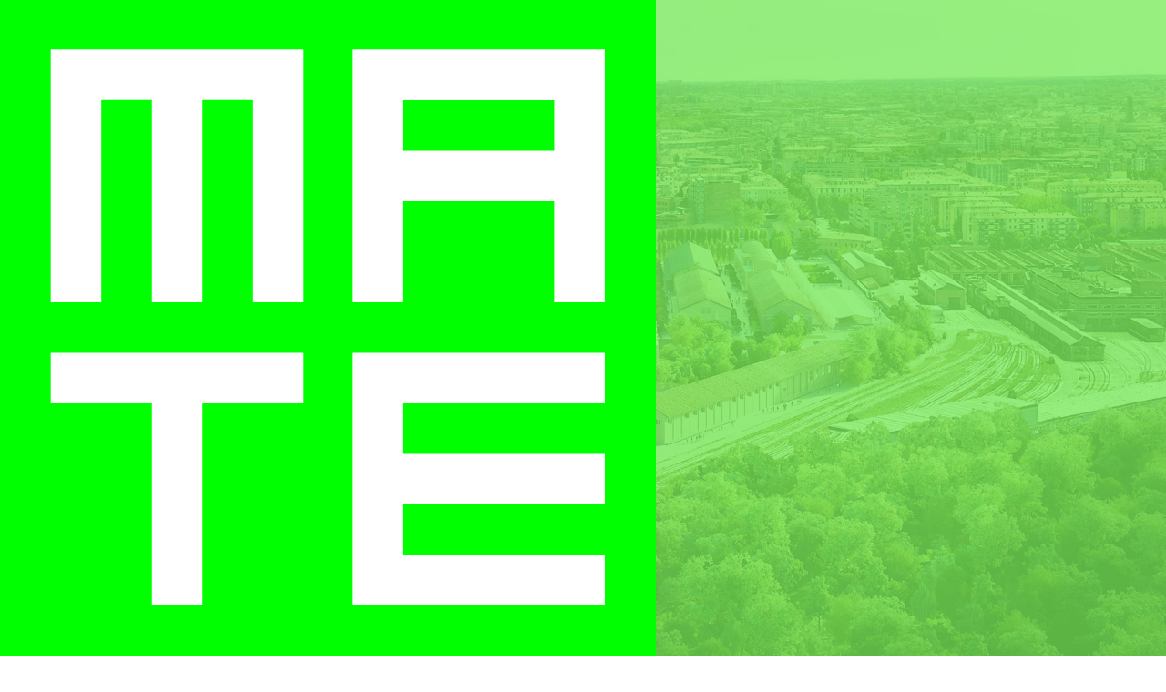

--- FILE ---
content_type: text/html; charset=UTF-8
request_url: https://mateng.it/
body_size: 16833
content:

<!DOCTYPE html>
<html lang="it-IT">
<head>
	<meta charset="UTF-8">
	<meta name="viewport" content="width=device-width, initial-scale=1, shrink-to-fit=no">
	<link rel="profile" href="http://gmpg.org/xfn/11">
	<meta name='robots' content='index, follow, max-image-preview:large, max-snippet:-1, max-video-preview:-1' />
	<style>img:is([sizes="auto" i], [sizes^="auto," i]) { contain-intrinsic-size: 3000px 1500px }</style>
	<link rel="alternate" hreflang="it" href="https://mateng.it/" />
<link rel="alternate" hreflang="x-default" href="https://mateng.it/" />

	<!-- This site is optimized with the Yoast SEO plugin v24.5 - https://yoast.com/wordpress/plugins/seo/ -->
	<title>MATE Engineering</title>
<link data-rocket-prefetch href="https://fonts.googleapis.com" rel="dns-prefetch">
<link data-rocket-prefetch href="https://maps.googleapis.com" rel="dns-prefetch"><link rel="preload" data-rocket-preload as="image" href="https://mateng.it/wp-content/uploads/2025/11/Sport-Hall-Thiene_02.jpg" imagesrcset="https://mateng.it/wp-content/uploads/2025/11/Sport-Hall-Thiene_02.jpg 2000w, https://mateng.it/wp-content/uploads/2025/11/Sport-Hall-Thiene_02-300x225.jpg 300w, https://mateng.it/wp-content/uploads/2025/11/Sport-Hall-Thiene_02-1024x768.jpg 1024w, https://mateng.it/wp-content/uploads/2025/11/Sport-Hall-Thiene_02-768x576.jpg 768w, https://mateng.it/wp-content/uploads/2025/11/Sport-Hall-Thiene_02-1536x1152.jpg 1536w" imagesizes="(max-width: 2000px) 100vw, 2000px" fetchpriority="high">
	<meta name="description" content="MATE Engineering è una società cooperativa multidisciplinare di architettura, ingegneria, pianificazione urbanistica e territoriale." />
	<link rel="canonical" href="https://mateng.it/" />
	<meta property="og:locale" content="it_IT" />
	<meta property="og:type" content="website" />
	<meta property="og:title" content="MATE Engineering" />
	<meta property="og:description" content="MATE Engineering è una società cooperativa multidisciplinare di architettura, ingegneria, pianificazione urbanistica e territoriale." />
	<meta property="og:url" content="https://mateng.it/" />
	<meta property="og:site_name" content="MATE" />
	<meta property="article:publisher" content="https://www.facebook.com/mateengine/" />
	<meta property="article:modified_time" content="2025-12-23T23:39:15+00:00" />
	<meta property="og:image" content="https://mateng.it/wp-content/uploads/2025/10/distretto-scalo-ravone-bologna.webp" />
	<meta property="og:image:width" content="1417" />
	<meta property="og:image:height" content="1064" />
	<meta property="og:image:type" content="image/webp" />
	<meta name="twitter:card" content="summary_large_image" />
	<script type="application/ld+json" class="yoast-schema-graph">{"@context":"https://schema.org","@graph":[{"@type":"WebPage","@id":"https://mateng.it/","url":"https://mateng.it/","name":"MATE Engineering","isPartOf":{"@id":"https://mateng.it/#website"},"about":{"@id":"https://mateng.it/#organization"},"primaryImageOfPage":{"@id":"https://mateng.it/#primaryimage"},"image":{"@id":"https://mateng.it/#primaryimage"},"thumbnailUrl":"https://mateng.it/wp-content/uploads/2025/10/distretto-scalo-ravone-bologna.webp","datePublished":"2024-07-08T14:16:09+00:00","dateModified":"2025-12-23T23:39:15+00:00","description":"MATE Engineering è una società cooperativa multidisciplinare di architettura, ingegneria, pianificazione urbanistica e territoriale.","breadcrumb":{"@id":"https://mateng.it/#breadcrumb"},"inLanguage":"it-IT","potentialAction":[{"@type":"ReadAction","target":["https://mateng.it/"]}]},{"@type":"ImageObject","inLanguage":"it-IT","@id":"https://mateng.it/#primaryimage","url":"https://mateng.it/wp-content/uploads/2025/10/distretto-scalo-ravone-bologna.webp","contentUrl":"https://mateng.it/wp-content/uploads/2025/10/distretto-scalo-ravone-bologna.webp","width":1417,"height":1064},{"@type":"BreadcrumbList","@id":"https://mateng.it/#breadcrumb","itemListElement":[{"@type":"ListItem","position":1,"name":"MATE"}]},{"@type":"WebSite","@id":"https://mateng.it/#website","url":"https://mateng.it/","name":"MATE","description":"MATE Engineering società di architettura ingegneria urbanistica","publisher":{"@id":"https://mateng.it/#organization"},"potentialAction":[{"@type":"SearchAction","target":{"@type":"EntryPoint","urlTemplate":"https://mateng.it/?s={search_term_string}"},"query-input":{"@type":"PropertyValueSpecification","valueRequired":true,"valueName":"search_term_string"}}],"inLanguage":"it-IT"},{"@type":"Organization","@id":"https://mateng.it/#organization","name":"MATE","url":"https://mateng.it/","logo":{"@type":"ImageObject","inLanguage":"it-IT","@id":"https://mateng.it/#/schema/logo/image/","url":"https://newsite.mateng.it/wp-content/uploads/2024/08/cropped-mate-engineering-icon-green.png","contentUrl":"https://newsite.mateng.it/wp-content/uploads/2024/08/cropped-mate-engineering-icon-green.png","width":512,"height":512,"caption":"MATE"},"image":{"@id":"https://mateng.it/#/schema/logo/image/"},"sameAs":["https://www.facebook.com/mateengine/"]}]}</script>
	<!-- / Yoast SEO plugin. -->



<style id='safe-svg-svg-icon-style-inline-css'>
.safe-svg-cover{text-align:center}.safe-svg-cover .safe-svg-inside{display:inline-block;max-width:100%}.safe-svg-cover svg{height:100%;max-height:100%;max-width:100%;width:100%}

</style>
<link data-minify="1" rel='stylesheet' id='child-understrap-styles-css' href='https://mateng.it/wp-content/cache/min/1/wp-content/themes/mate/css/child-theme.min.css?ver=1767629366' media='all' />
<link data-minify="1" rel='stylesheet' id='js_composer_front-css' href='https://mateng.it/wp-content/cache/min/1/wp-content/uploads/js_composer/js_composer_front_custom.css?ver=1767629366' media='all' />
<link data-minify="1" rel='stylesheet' id='moove_gdpr_frontend-css' href='https://mateng.it/wp-content/cache/min/1/wp-content/plugins/gdpr-cookie-compliance/dist/styles/gdpr-main-nf.css?ver=1767629366' media='all' />
<style id='moove_gdpr_frontend-inline-css'>
				#moove_gdpr_cookie_modal .moove-gdpr-modal-content .moove-gdpr-tab-main h3.tab-title, 
				#moove_gdpr_cookie_modal .moove-gdpr-modal-content .moove-gdpr-tab-main span.tab-title,
				#moove_gdpr_cookie_modal .moove-gdpr-modal-content .moove-gdpr-modal-left-content #moove-gdpr-menu li a, 
				#moove_gdpr_cookie_modal .moove-gdpr-modal-content .moove-gdpr-modal-left-content #moove-gdpr-menu li button,
				#moove_gdpr_cookie_modal .moove-gdpr-modal-content .moove-gdpr-modal-left-content .moove-gdpr-branding-cnt a,
				#moove_gdpr_cookie_modal .moove-gdpr-modal-content .moove-gdpr-modal-footer-content .moove-gdpr-button-holder a.mgbutton, 
				#moove_gdpr_cookie_modal .moove-gdpr-modal-content .moove-gdpr-modal-footer-content .moove-gdpr-button-holder button.mgbutton,
				#moove_gdpr_cookie_modal .cookie-switch .cookie-slider:after, 
				#moove_gdpr_cookie_modal .cookie-switch .slider:after, 
				#moove_gdpr_cookie_modal .switch .cookie-slider:after, 
				#moove_gdpr_cookie_modal .switch .slider:after,
				#moove_gdpr_cookie_info_bar .moove-gdpr-info-bar-container .moove-gdpr-info-bar-content p, 
				#moove_gdpr_cookie_info_bar .moove-gdpr-info-bar-container .moove-gdpr-info-bar-content p a,
				#moove_gdpr_cookie_info_bar .moove-gdpr-info-bar-container .moove-gdpr-info-bar-content a.mgbutton, 
				#moove_gdpr_cookie_info_bar .moove-gdpr-info-bar-container .moove-gdpr-info-bar-content button.mgbutton,
				#moove_gdpr_cookie_modal .moove-gdpr-modal-content .moove-gdpr-tab-main .moove-gdpr-tab-main-content h1, 
				#moove_gdpr_cookie_modal .moove-gdpr-modal-content .moove-gdpr-tab-main .moove-gdpr-tab-main-content h2, 
				#moove_gdpr_cookie_modal .moove-gdpr-modal-content .moove-gdpr-tab-main .moove-gdpr-tab-main-content h3, 
				#moove_gdpr_cookie_modal .moove-gdpr-modal-content .moove-gdpr-tab-main .moove-gdpr-tab-main-content h4, 
				#moove_gdpr_cookie_modal .moove-gdpr-modal-content .moove-gdpr-tab-main .moove-gdpr-tab-main-content h5, 
				#moove_gdpr_cookie_modal .moove-gdpr-modal-content .moove-gdpr-tab-main .moove-gdpr-tab-main-content h6,
				#moove_gdpr_cookie_modal .moove-gdpr-modal-content.moove_gdpr_modal_theme_v2 .moove-gdpr-modal-title .tab-title,
				#moove_gdpr_cookie_modal .moove-gdpr-modal-content.moove_gdpr_modal_theme_v2 .moove-gdpr-tab-main h3.tab-title, 
				#moove_gdpr_cookie_modal .moove-gdpr-modal-content.moove_gdpr_modal_theme_v2 .moove-gdpr-tab-main span.tab-title,
				#moove_gdpr_cookie_modal .moove-gdpr-modal-content.moove_gdpr_modal_theme_v2 .moove-gdpr-branding-cnt a {
				 	font-weight: inherit				}
			#moove_gdpr_cookie_modal,#moove_gdpr_cookie_info_bar,.gdpr_cookie_settings_shortcode_content{font-family:inherit}#moove_gdpr_save_popup_settings_button{background-color:#373737;color:#fff}#moove_gdpr_save_popup_settings_button:hover{background-color:#000}#moove_gdpr_cookie_info_bar .moove-gdpr-info-bar-container .moove-gdpr-info-bar-content a.mgbutton,#moove_gdpr_cookie_info_bar .moove-gdpr-info-bar-container .moove-gdpr-info-bar-content button.mgbutton{background-color:#fff}#moove_gdpr_cookie_modal .moove-gdpr-modal-content .moove-gdpr-modal-footer-content .moove-gdpr-button-holder a.mgbutton,#moove_gdpr_cookie_modal .moove-gdpr-modal-content .moove-gdpr-modal-footer-content .moove-gdpr-button-holder button.mgbutton,.gdpr_cookie_settings_shortcode_content .gdpr-shr-button.button-green{background-color:#fff;border-color:#fff}#moove_gdpr_cookie_modal .moove-gdpr-modal-content .moove-gdpr-modal-footer-content .moove-gdpr-button-holder a.mgbutton:hover,#moove_gdpr_cookie_modal .moove-gdpr-modal-content .moove-gdpr-modal-footer-content .moove-gdpr-button-holder button.mgbutton:hover,.gdpr_cookie_settings_shortcode_content .gdpr-shr-button.button-green:hover{background-color:#fff;color:#fff}#moove_gdpr_cookie_modal .moove-gdpr-modal-content .moove-gdpr-modal-close i,#moove_gdpr_cookie_modal .moove-gdpr-modal-content .moove-gdpr-modal-close span.gdpr-icon{background-color:#fff;border:1px solid #fff}#moove_gdpr_cookie_info_bar span.change-settings-button.focus-g,#moove_gdpr_cookie_info_bar span.change-settings-button:focus,#moove_gdpr_cookie_info_bar button.change-settings-button.focus-g,#moove_gdpr_cookie_info_bar button.change-settings-button:focus{-webkit-box-shadow:0 0 1px 3px #fff;-moz-box-shadow:0 0 1px 3px #fff;box-shadow:0 0 1px 3px #fff}#moove_gdpr_cookie_modal .moove-gdpr-modal-content .moove-gdpr-modal-close i:hover,#moove_gdpr_cookie_modal .moove-gdpr-modal-content .moove-gdpr-modal-close span.gdpr-icon:hover,#moove_gdpr_cookie_info_bar span[data-href]>u.change-settings-button{color:#fff}#moove_gdpr_cookie_modal .moove-gdpr-modal-content .moove-gdpr-modal-left-content #moove-gdpr-menu li.menu-item-selected a span.gdpr-icon,#moove_gdpr_cookie_modal .moove-gdpr-modal-content .moove-gdpr-modal-left-content #moove-gdpr-menu li.menu-item-selected button span.gdpr-icon{color:inherit}#moove_gdpr_cookie_modal .moove-gdpr-modal-content .moove-gdpr-modal-left-content #moove-gdpr-menu li a span.gdpr-icon,#moove_gdpr_cookie_modal .moove-gdpr-modal-content .moove-gdpr-modal-left-content #moove-gdpr-menu li button span.gdpr-icon{color:inherit}#moove_gdpr_cookie_modal .gdpr-acc-link{line-height:0;font-size:0;color:transparent;position:absolute}#moove_gdpr_cookie_modal .moove-gdpr-modal-content .moove-gdpr-modal-close:hover i,#moove_gdpr_cookie_modal .moove-gdpr-modal-content .moove-gdpr-modal-left-content #moove-gdpr-menu li a,#moove_gdpr_cookie_modal .moove-gdpr-modal-content .moove-gdpr-modal-left-content #moove-gdpr-menu li button,#moove_gdpr_cookie_modal .moove-gdpr-modal-content .moove-gdpr-modal-left-content #moove-gdpr-menu li button i,#moove_gdpr_cookie_modal .moove-gdpr-modal-content .moove-gdpr-modal-left-content #moove-gdpr-menu li a i,#moove_gdpr_cookie_modal .moove-gdpr-modal-content .moove-gdpr-tab-main .moove-gdpr-tab-main-content a:hover,#moove_gdpr_cookie_info_bar.moove-gdpr-dark-scheme .moove-gdpr-info-bar-container .moove-gdpr-info-bar-content a.mgbutton:hover,#moove_gdpr_cookie_info_bar.moove-gdpr-dark-scheme .moove-gdpr-info-bar-container .moove-gdpr-info-bar-content button.mgbutton:hover,#moove_gdpr_cookie_info_bar.moove-gdpr-dark-scheme .moove-gdpr-info-bar-container .moove-gdpr-info-bar-content a:hover,#moove_gdpr_cookie_info_bar.moove-gdpr-dark-scheme .moove-gdpr-info-bar-container .moove-gdpr-info-bar-content button:hover,#moove_gdpr_cookie_info_bar.moove-gdpr-dark-scheme .moove-gdpr-info-bar-container .moove-gdpr-info-bar-content span.change-settings-button:hover,#moove_gdpr_cookie_info_bar.moove-gdpr-dark-scheme .moove-gdpr-info-bar-container .moove-gdpr-info-bar-content button.change-settings-button:hover,#moove_gdpr_cookie_info_bar.moove-gdpr-dark-scheme .moove-gdpr-info-bar-container .moove-gdpr-info-bar-content u.change-settings-button:hover,#moove_gdpr_cookie_info_bar span[data-href]>u.change-settings-button,#moove_gdpr_cookie_info_bar.moove-gdpr-dark-scheme .moove-gdpr-info-bar-container .moove-gdpr-info-bar-content a.mgbutton.focus-g,#moove_gdpr_cookie_info_bar.moove-gdpr-dark-scheme .moove-gdpr-info-bar-container .moove-gdpr-info-bar-content button.mgbutton.focus-g,#moove_gdpr_cookie_info_bar.moove-gdpr-dark-scheme .moove-gdpr-info-bar-container .moove-gdpr-info-bar-content a.focus-g,#moove_gdpr_cookie_info_bar.moove-gdpr-dark-scheme .moove-gdpr-info-bar-container .moove-gdpr-info-bar-content button.focus-g,#moove_gdpr_cookie_info_bar.moove-gdpr-dark-scheme .moove-gdpr-info-bar-container .moove-gdpr-info-bar-content a.mgbutton:focus,#moove_gdpr_cookie_info_bar.moove-gdpr-dark-scheme .moove-gdpr-info-bar-container .moove-gdpr-info-bar-content button.mgbutton:focus,#moove_gdpr_cookie_info_bar.moove-gdpr-dark-scheme .moove-gdpr-info-bar-container .moove-gdpr-info-bar-content a:focus,#moove_gdpr_cookie_info_bar.moove-gdpr-dark-scheme .moove-gdpr-info-bar-container .moove-gdpr-info-bar-content button:focus,#moove_gdpr_cookie_info_bar.moove-gdpr-dark-scheme .moove-gdpr-info-bar-container .moove-gdpr-info-bar-content span.change-settings-button.focus-g,span.change-settings-button:focus,button.change-settings-button.focus-g,button.change-settings-button:focus,#moove_gdpr_cookie_info_bar.moove-gdpr-dark-scheme .moove-gdpr-info-bar-container .moove-gdpr-info-bar-content u.change-settings-button.focus-g,#moove_gdpr_cookie_info_bar.moove-gdpr-dark-scheme .moove-gdpr-info-bar-container .moove-gdpr-info-bar-content u.change-settings-button:focus{color:#fff}#moove_gdpr_cookie_modal.gdpr_lightbox-hide{display:none}#moove_gdpr_cookie_info_bar .moove-gdpr-info-bar-container .moove-gdpr-info-bar-content a.mgbutton,#moove_gdpr_cookie_info_bar .moove-gdpr-info-bar-container .moove-gdpr-info-bar-content button.mgbutton,#moove_gdpr_cookie_modal .moove-gdpr-modal-content .moove-gdpr-modal-footer-content .moove-gdpr-button-holder a.mgbutton,#moove_gdpr_cookie_modal .moove-gdpr-modal-content .moove-gdpr-modal-footer-content .moove-gdpr-button-holder button.mgbutton,.gdpr-shr-button,#moove_gdpr_cookie_info_bar .moove-gdpr-infobar-close-btn{border-radius:0}
</style>
<script id="wpml-cookie-js-extra">
var wpml_cookies = {"wp-wpml_current_language":{"value":"it","expires":1,"path":"\/"}};
var wpml_cookies = {"wp-wpml_current_language":{"value":"it","expires":1,"path":"\/"}};
</script>
<script data-minify="1" src="https://mateng.it/wp-content/cache/min/1/wp-content/plugins/sitepress-multilingual-cms/res/js/cookies/language-cookie.js?ver=1767629366" id="wpml-cookie-js" defer data-wp-strategy="defer"></script>
<script src="https://mateng.it/wp-includes/js/jquery/jquery.min.js?ver=3.7.1" id="jquery-core-js"></script>
<script src="https://mateng.it/wp-includes/js/jquery/jquery-migrate.min.js?ver=3.4.1" id="jquery-migrate-js"></script>
<link rel="https://api.w.org/" href="https://mateng.it/wp-json/" /><link rel="alternate" title="JSON" type="application/json" href="https://mateng.it/wp-json/wp/v2/pages/12" /><link rel='shortlink' href='https://mateng.it/' />
<link rel="alternate" title="oEmbed (JSON)" type="application/json+oembed" href="https://mateng.it/wp-json/oembed/1.0/embed?url=https%3A%2F%2Fmateng.it%2F" />
<link rel="alternate" title="oEmbed (XML)" type="text/xml+oembed" href="https://mateng.it/wp-json/oembed/1.0/embed?url=https%3A%2F%2Fmateng.it%2F&#038;format=xml" />
<meta name="generator" content="WPML ver:4.7.6 stt:27;" />
<link rel="icon" href="https://mateng.it/wp-content/uploads/2024/08/cropped-mate-engineering-icon-green-32x32.png" sizes="32x32" />
<link rel="icon" href="https://mateng.it/wp-content/uploads/2024/08/cropped-mate-engineering-icon-green-192x192.png" sizes="192x192" />
<link rel="apple-touch-icon" href="https://mateng.it/wp-content/uploads/2024/08/cropped-mate-engineering-icon-green-180x180.png" />
<meta name="msapplication-TileImage" content="https://mateng.it/wp-content/uploads/2024/08/cropped-mate-engineering-icon-green-270x270.png" />
		<style id="wp-custom-css">
			.gm-style-mot {display: none;}
.role h2 {display: none;}		</style>
		<noscript><style> .wpb_animate_when_almost_visible { opacity: 1; }</style></noscript><noscript><style id="rocket-lazyload-nojs-css">.rll-youtube-player, [data-lazy-src]{display:none !important;}</style></noscript><style id="rocket-lazyrender-inline-css">[data-wpr-lazyrender] {content-visibility: auto;}</style><meta name="generator" content="WP Rocket 3.20.2" data-wpr-features="wpr_minify_js wpr_lazyload_images wpr_lazyload_iframes wpr_preconnect_external_domains wpr_automatic_lazy_rendering wpr_oci wpr_minify_css wpr_preload_links wpr_desktop" /></head>

<body class="home page-template-default page page-id-12 wp-custom-logo wp-embed-responsive wpb-js-composer js-comp-ver-7.7.2 vc_responsive">

<!-- PAGE WRAPPER -->
<div  class="site" id="wrapper">

<!-- HEADER -->	
<header  id="header">
    
   	<div  id="logo">        	           			             
		<h1>
			<a href="https://mateng.it/" class="custom-logo-link" rel="home" aria-current="page"><img width="1060" height="1060" src="https://mateng.it/wp-content/uploads/2024/08/mate-engineering-logo-green.svg" class="custom-logo" alt="MATE Engineering Logo" decoding="async" fetchpriority="high" /></a> 
		</h1>             	
	</div><!-- END LOGO -->
        
    <div id="navigation">
		<button class="menu-toggler" type="button" data-toggle="modal" data-target="#main-menu"></button>
       	<nav>
           	<ul id="main-menu" class="menu"><li id="menu-item-43" class="menu-item menu-item-type-post_type menu-item-object-page menu-item-43"><a href="https://mateng.it/works/">Work</a></li>
<li id="menu-item-36" class="menu-item menu-item-type-post_type menu-item-object-page menu-item-36"><a href="https://mateng.it/office/">Office</a></li>
<li id="menu-item-35" class="menu-item menu-item-type-post_type menu-item-object-page menu-item-35"><a href="https://mateng.it/journal/">Journal</a></li>
<li id="menu-item-44" class="menu-item menu-item-type-custom menu-item-object-custom menu-item-44"><a href="#search-form">Search</a></li>
</ul>     	</nav> 
 	</div><!-- END NAVIGATION -->
	
	<div  id="search-title">
		<p>Search</p>
	</div><!-- END TITLE -->
	<div  id="search-form">
    	<form role="search" method="get" action="https://mateng.it">                     	         	                		
        	<input type="search" value="" autocomplete="off" name="s" autofocus>			
        </form> 
		<button type="button" class="close"></button>
    </div><!-- END SEARCH--> 
	
</header><!-- END HEADER -->

<!-- INTRO HOME SPLASH -->
	
<aside data-bg="https://mateng.it/wp-content/uploads/2025/10/distretto-scalo-ravone-bologna_low2.jpg" id="splash" class="visible rocket-lazyload" style="">	
	<figure>			
		<img src="https://mateng.it/wp-content/uploads/2024/08/mate-engineering-logo-green.svg" alt="MATE Engineering Logo">	
	</figure>
</aside>

<!-- MAIN CONTENT -->
<main  class="site-main" id="main">	
<article  id="page-12" class="page">

<div class="wpb-content-wrapper"><div id="slider" data-vc-full-width="true" data-vc-full-width-init="false" data-vc-stretch-content="true" class="vc_row wpb_row vc_row-fluid vc_row-no-padding half-margin"><div class="wpb_column vc_column_container vc_col-sm-12"><div class="vc_column-inner"><div class="wpb_wrapper"><div class="owl-carousel owl-slider wpb_content_element"><figure class="slide"><img decoding="async" width="2000" height="1500" src="https://mateng.it/wp-content/uploads/2025/10/distretto-scalo-ravone-bologna-1.webp" class="attachment-full size-full" alt="" srcset="https://mateng.it/wp-content/uploads/2025/10/distretto-scalo-ravone-bologna-1.webp 2000w, https://mateng.it/wp-content/uploads/2025/10/distretto-scalo-ravone-bologna-1-300x225.webp 300w, https://mateng.it/wp-content/uploads/2025/10/distretto-scalo-ravone-bologna-1-1024x768.webp 1024w, https://mateng.it/wp-content/uploads/2025/10/distretto-scalo-ravone-bologna-1-768x576.webp 768w, https://mateng.it/wp-content/uploads/2025/10/distretto-scalo-ravone-bologna-1-1536x1152.webp 1536w" sizes="(max-width: 2000px) 100vw, 2000px" /><figcaption><h1><a href="https://mateng.it/work/distretto-scalo-ravone-bologna/">Distretto scalo Ravone — Bologna</a></h1></figcaption></figure><figure class="slide"><img decoding="async" width="2560" height="1532" src="data:image/svg+xml,%3Csvg%20xmlns='http://www.w3.org/2000/svg'%20viewBox='0%200%202560%201532'%3E%3C/svg%3E" class="attachment-full size-full" alt="" data-lazy-srcset="https://mateng.it/wp-content/uploads/2025/10/Federico-Covre_MOSE_MATE-Engineering_Venezia_IT_2023_06-e1761825107569.jpg 2560w, https://mateng.it/wp-content/uploads/2025/10/Federico-Covre_MOSE_MATE-Engineering_Venezia_IT_2023_06-e1761825107569-300x180.jpg 300w, https://mateng.it/wp-content/uploads/2025/10/Federico-Covre_MOSE_MATE-Engineering_Venezia_IT_2023_06-e1761825107569-1024x613.jpg 1024w, https://mateng.it/wp-content/uploads/2025/10/Federico-Covre_MOSE_MATE-Engineering_Venezia_IT_2023_06-e1761825107569-768x460.jpg 768w, https://mateng.it/wp-content/uploads/2025/10/Federico-Covre_MOSE_MATE-Engineering_Venezia_IT_2023_06-e1761825107569-1536x919.jpg 1536w, https://mateng.it/wp-content/uploads/2025/10/Federico-Covre_MOSE_MATE-Engineering_Venezia_IT_2023_06-e1761825107569-2048x1226.jpg 2048w" data-lazy-sizes="(max-width: 2560px) 100vw, 2560px" data-lazy-src="https://mateng.it/wp-content/uploads/2025/10/Federico-Covre_MOSE_MATE-Engineering_Venezia_IT_2023_06-e1761825107569.jpg" /><noscript><img decoding="async" width="2560" height="1532" src="https://mateng.it/wp-content/uploads/2025/10/Federico-Covre_MOSE_MATE-Engineering_Venezia_IT_2023_06-e1761825107569.jpg" class="attachment-full size-full" alt="" srcset="https://mateng.it/wp-content/uploads/2025/10/Federico-Covre_MOSE_MATE-Engineering_Venezia_IT_2023_06-e1761825107569.jpg 2560w, https://mateng.it/wp-content/uploads/2025/10/Federico-Covre_MOSE_MATE-Engineering_Venezia_IT_2023_06-e1761825107569-300x180.jpg 300w, https://mateng.it/wp-content/uploads/2025/10/Federico-Covre_MOSE_MATE-Engineering_Venezia_IT_2023_06-e1761825107569-1024x613.jpg 1024w, https://mateng.it/wp-content/uploads/2025/10/Federico-Covre_MOSE_MATE-Engineering_Venezia_IT_2023_06-e1761825107569-768x460.jpg 768w, https://mateng.it/wp-content/uploads/2025/10/Federico-Covre_MOSE_MATE-Engineering_Venezia_IT_2023_06-e1761825107569-1536x919.jpg 1536w, https://mateng.it/wp-content/uploads/2025/10/Federico-Covre_MOSE_MATE-Engineering_Venezia_IT_2023_06-e1761825107569-2048x1226.jpg 2048w" sizes="(max-width: 2560px) 100vw, 2560px" /></noscript><figcaption><h1><a href="https://mateng.it/work/mascheramenti-architettonici-del-mose-venezia/">Mascheramenti architettonici del MOSE — Venezia</a></h1></figcaption></figure><figure class="slide"><img decoding="async" width="2000" height="1500" src="data:image/svg+xml,%3Csvg%20xmlns='http://www.w3.org/2000/svg'%20viewBox='0%200%202000%201500'%3E%3C/svg%3E" class="attachment-full size-full" alt="" data-lazy-srcset="https://mateng.it/wp-content/uploads/2025/11/Ospedale-penisola-sorrentina-e-costiera-amalfitana-SantAgnello_2.jpg 2000w, https://mateng.it/wp-content/uploads/2025/11/Ospedale-penisola-sorrentina-e-costiera-amalfitana-SantAgnello_2-300x225.jpg 300w, https://mateng.it/wp-content/uploads/2025/11/Ospedale-penisola-sorrentina-e-costiera-amalfitana-SantAgnello_2-1024x768.jpg 1024w, https://mateng.it/wp-content/uploads/2025/11/Ospedale-penisola-sorrentina-e-costiera-amalfitana-SantAgnello_2-768x576.jpg 768w, https://mateng.it/wp-content/uploads/2025/11/Ospedale-penisola-sorrentina-e-costiera-amalfitana-SantAgnello_2-1536x1152.jpg 1536w" data-lazy-sizes="(max-width: 2000px) 100vw, 2000px" data-lazy-src="https://mateng.it/wp-content/uploads/2025/11/Ospedale-penisola-sorrentina-e-costiera-amalfitana-SantAgnello_2.jpg" /><noscript><img decoding="async" width="2000" height="1500" src="https://mateng.it/wp-content/uploads/2025/11/Ospedale-penisola-sorrentina-e-costiera-amalfitana-SantAgnello_2.jpg" class="attachment-full size-full" alt="" srcset="https://mateng.it/wp-content/uploads/2025/11/Ospedale-penisola-sorrentina-e-costiera-amalfitana-SantAgnello_2.jpg 2000w, https://mateng.it/wp-content/uploads/2025/11/Ospedale-penisola-sorrentina-e-costiera-amalfitana-SantAgnello_2-300x225.jpg 300w, https://mateng.it/wp-content/uploads/2025/11/Ospedale-penisola-sorrentina-e-costiera-amalfitana-SantAgnello_2-1024x768.jpg 1024w, https://mateng.it/wp-content/uploads/2025/11/Ospedale-penisola-sorrentina-e-costiera-amalfitana-SantAgnello_2-768x576.jpg 768w, https://mateng.it/wp-content/uploads/2025/11/Ospedale-penisola-sorrentina-e-costiera-amalfitana-SantAgnello_2-1536x1152.jpg 1536w" sizes="(max-width: 2000px) 100vw, 2000px" /></noscript><figcaption><h1><a href="https://mateng.it/work/nuovo-ospedale-della-penisola-sorrentina-e-della-costiera-amalfitana-santagnello/">Ospedale penisola sorrentina e costiera amalfitana — Sant'Agnello</a></h1></figcaption></figure><figure class="slide"><img decoding="async" width="2000" height="1500" src="data:image/svg+xml,%3Csvg%20xmlns='http://www.w3.org/2000/svg'%20viewBox='0%200%202000%201500'%3E%3C/svg%3E" class="attachment-full size-full" alt="" data-lazy-srcset="https://mateng.it/wp-content/uploads/2025/10/parco-degli-anelli-cagliari-1.webp 2000w, https://mateng.it/wp-content/uploads/2025/10/parco-degli-anelli-cagliari-1-300x225.webp 300w, https://mateng.it/wp-content/uploads/2025/10/parco-degli-anelli-cagliari-1-1024x768.webp 1024w, https://mateng.it/wp-content/uploads/2025/10/parco-degli-anelli-cagliari-1-768x576.webp 768w, https://mateng.it/wp-content/uploads/2025/10/parco-degli-anelli-cagliari-1-1536x1152.webp 1536w" data-lazy-sizes="(max-width: 2000px) 100vw, 2000px" data-lazy-src="https://mateng.it/wp-content/uploads/2025/10/parco-degli-anelli-cagliari-1.webp" /><noscript><img decoding="async" width="2000" height="1500" src="https://mateng.it/wp-content/uploads/2025/10/parco-degli-anelli-cagliari-1.webp" class="attachment-full size-full" alt="" srcset="https://mateng.it/wp-content/uploads/2025/10/parco-degli-anelli-cagliari-1.webp 2000w, https://mateng.it/wp-content/uploads/2025/10/parco-degli-anelli-cagliari-1-300x225.webp 300w, https://mateng.it/wp-content/uploads/2025/10/parco-degli-anelli-cagliari-1-1024x768.webp 1024w, https://mateng.it/wp-content/uploads/2025/10/parco-degli-anelli-cagliari-1-768x576.webp 768w, https://mateng.it/wp-content/uploads/2025/10/parco-degli-anelli-cagliari-1-1536x1152.webp 1536w" sizes="(max-width: 2000px) 100vw, 2000px" /></noscript><figcaption><h1><a href="https://mateng.it/work/parco-degli-anelli-cagliari/">Parco degli Anelli — Cagliari</a></h1></figcaption></figure><figure class="slide"><img fetchpriority="high" decoding="async" width="2000" height="1500" src="https://mateng.it/wp-content/uploads/2025/11/Sport-Hall-Thiene_02.jpg" class="attachment-full size-full" alt="" srcset="https://mateng.it/wp-content/uploads/2025/11/Sport-Hall-Thiene_02.jpg 2000w, https://mateng.it/wp-content/uploads/2025/11/Sport-Hall-Thiene_02-300x225.jpg 300w, https://mateng.it/wp-content/uploads/2025/11/Sport-Hall-Thiene_02-1024x768.jpg 1024w, https://mateng.it/wp-content/uploads/2025/11/Sport-Hall-Thiene_02-768x576.jpg 768w, https://mateng.it/wp-content/uploads/2025/11/Sport-Hall-Thiene_02-1536x1152.jpg 1536w" sizes="(max-width: 2000px) 100vw, 2000px" /><figcaption><h1><a href="https://mateng.it/work/sport-hall-thiene/">Sport Hall — Thiene</a></h1></figcaption></figure></div></div></div></div></div><div class="vc_row-full-width vc_clearfix"></div><div class="vc_row wpb_row vc_row-fluid half-margin"><div class="wpb_column vc_column_container vc_col-sm-12"><div class="vc_column-inner"><div class="wpb_wrapper">
	<div class="wpb_text_column wpb_content_element" >
		<div class="wpb_wrapper">
			<h1>Trasformiamo idee in spazi capaci di ispirare e di durare nel tempo. Con un approccio integrato progettiamo ambienti pensati per chi li vive, guidati da principi di funzionalità, estetica e sostenibilità.</h1>

		</div>
	</div>
</div></div></div></div><div class="vc_row wpb_row vc_row-fluid"><div class="wpb_column vc_column_container vc_col-sm-6 vc_col-md-3 vc_col-xs-6 hover"><div class="vc_column-inner"><div class="wpb_wrapper">
	<div  class="wpb_single_image wpb_content_element vc_align_">
		
		<figure class="wpb_wrapper vc_figure">
			<a href="https://mateng.it/works/?layout=grid&amp;filters=541-Architettura" target="_self" class="vc_single_image-wrapper   vc_box_border_"><img decoding="async" width="2000" height="1500" src="data:image/svg+xml,%3Csvg%20xmlns='http://www.w3.org/2000/svg'%20viewBox='0%200%202000%201500'%3E%3C/svg%3E" class="vc_single_image-img attachment-full" alt="" data-lazy-srcset="https://mateng.it/wp-content/uploads/2025/10/01_architettura.webp 2000w, https://mateng.it/wp-content/uploads/2025/10/01_architettura-300x225.webp 300w, https://mateng.it/wp-content/uploads/2025/10/01_architettura-1024x768.webp 1024w, https://mateng.it/wp-content/uploads/2025/10/01_architettura-768x576.webp 768w, https://mateng.it/wp-content/uploads/2025/10/01_architettura-1536x1152.webp 1536w" data-lazy-sizes="(max-width: 2000px) 100vw, 2000px" data-lazy-src="https://mateng.it/wp-content/uploads/2025/10/01_architettura.webp" /><noscript><img decoding="async" width="2000" height="1500" src="https://mateng.it/wp-content/uploads/2025/10/01_architettura.webp" class="vc_single_image-img attachment-full" alt="" srcset="https://mateng.it/wp-content/uploads/2025/10/01_architettura.webp 2000w, https://mateng.it/wp-content/uploads/2025/10/01_architettura-300x225.webp 300w, https://mateng.it/wp-content/uploads/2025/10/01_architettura-1024x768.webp 1024w, https://mateng.it/wp-content/uploads/2025/10/01_architettura-768x576.webp 768w, https://mateng.it/wp-content/uploads/2025/10/01_architettura-1536x1152.webp 1536w" sizes="(max-width: 2000px) 100vw, 2000px" /></noscript></a>
		</figure>
	</div>

	<div class="wpb_text_column wpb_content_element" >
		<div class="wpb_wrapper">
			<h3><a href="https://mateng.it/works/?layout=grid&amp;filters=541-Architettura">Architettura</a></h3>

		</div>
	</div>
</div></div></div><div class="wpb_column vc_column_container vc_col-sm-6 vc_col-md-3 vc_col-xs-6 hover"><div class="vc_column-inner"><div class="wpb_wrapper">
	<div  class="wpb_single_image wpb_content_element vc_align_">
		
		<figure class="wpb_wrapper vc_figure">
			<a href="https://mateng.it/works/?layout=grid&amp;filters=541-Paesaggio" target="_self" class="vc_single_image-wrapper   vc_box_border_"><img decoding="async" width="1500" height="2000" src="data:image/svg+xml,%3Csvg%20xmlns='http://www.w3.org/2000/svg'%20viewBox='0%200%201500%202000'%3E%3C/svg%3E" class="vc_single_image-img attachment-full" alt="" data-lazy-srcset="https://mateng.it/wp-content/uploads/2025/10/02_paesaggio.webp 1500w, https://mateng.it/wp-content/uploads/2025/10/02_paesaggio-225x300.webp 225w, https://mateng.it/wp-content/uploads/2025/10/02_paesaggio-768x1024.webp 768w, https://mateng.it/wp-content/uploads/2025/10/02_paesaggio-1152x1536.webp 1152w" data-lazy-sizes="(max-width: 1500px) 100vw, 1500px" data-lazy-src="https://mateng.it/wp-content/uploads/2025/10/02_paesaggio.webp" /><noscript><img decoding="async" width="1500" height="2000" src="https://mateng.it/wp-content/uploads/2025/10/02_paesaggio.webp" class="vc_single_image-img attachment-full" alt="" srcset="https://mateng.it/wp-content/uploads/2025/10/02_paesaggio.webp 1500w, https://mateng.it/wp-content/uploads/2025/10/02_paesaggio-225x300.webp 225w, https://mateng.it/wp-content/uploads/2025/10/02_paesaggio-768x1024.webp 768w, https://mateng.it/wp-content/uploads/2025/10/02_paesaggio-1152x1536.webp 1152w" sizes="(max-width: 1500px) 100vw, 1500px" /></noscript></a>
		</figure>
	</div>

	<div class="wpb_text_column wpb_content_element" >
		<div class="wpb_wrapper">
			<h3><a href="https://mateng.it/works/?layout=grid&amp;filters=541-Paesaggio">Paesaggio</a></h3>

		</div>
	</div>
</div></div></div><div class="wpb_column vc_column_container vc_col-sm-6 vc_col-md-3 vc_col-xs-6 hover"><div class="vc_column-inner"><div class="wpb_wrapper">
	<div  class="wpb_single_image wpb_content_element vc_align_">
		
		<figure class="wpb_wrapper vc_figure">
			<a href="https://mateng.it/works/?layout=grid&amp;filters=541-Urbanistica" target="_self" class="vc_single_image-wrapper   vc_box_border_"><img decoding="async" width="2000" height="1500" src="data:image/svg+xml,%3Csvg%20xmlns='http://www.w3.org/2000/svg'%20viewBox='0%200%202000%201500'%3E%3C/svg%3E" class="vc_single_image-img attachment-full" alt="" data-lazy-srcset="https://mateng.it/wp-content/uploads/2025/10/03_urbanistica.webp 2000w, https://mateng.it/wp-content/uploads/2025/10/03_urbanistica-300x225.webp 300w, https://mateng.it/wp-content/uploads/2025/10/03_urbanistica-1024x768.webp 1024w, https://mateng.it/wp-content/uploads/2025/10/03_urbanistica-768x576.webp 768w, https://mateng.it/wp-content/uploads/2025/10/03_urbanistica-1536x1152.webp 1536w" data-lazy-sizes="(max-width: 2000px) 100vw, 2000px" data-lazy-src="https://mateng.it/wp-content/uploads/2025/10/03_urbanistica.webp" /><noscript><img decoding="async" width="2000" height="1500" src="https://mateng.it/wp-content/uploads/2025/10/03_urbanistica.webp" class="vc_single_image-img attachment-full" alt="" srcset="https://mateng.it/wp-content/uploads/2025/10/03_urbanistica.webp 2000w, https://mateng.it/wp-content/uploads/2025/10/03_urbanistica-300x225.webp 300w, https://mateng.it/wp-content/uploads/2025/10/03_urbanistica-1024x768.webp 1024w, https://mateng.it/wp-content/uploads/2025/10/03_urbanistica-768x576.webp 768w, https://mateng.it/wp-content/uploads/2025/10/03_urbanistica-1536x1152.webp 1536w" sizes="(max-width: 2000px) 100vw, 2000px" /></noscript></a>
		</figure>
	</div>

	<div class="wpb_text_column wpb_content_element" >
		<div class="wpb_wrapper">
			<h3><a href="https://mateng.it/works/?layout=grid&amp;filters=541-Urbanistica">Urbanistica</a></h3>

		</div>
	</div>
</div></div></div><div class="wpb_column vc_column_container vc_col-sm-6 vc_col-md-3 vc_col-xs-6 hover"><div class="vc_column-inner"><div class="wpb_wrapper">
	<div  class="wpb_single_image wpb_content_element vc_align_">
		
		<figure class="wpb_wrapper vc_figure">
			<a href="https://mateng.it/works/?layout=grid&amp;filters=541-Infrastrutture" target="_self" class="vc_single_image-wrapper   vc_box_border_"><img decoding="async" width="1620" height="1800" src="data:image/svg+xml,%3Csvg%20xmlns='http://www.w3.org/2000/svg'%20viewBox='0%200%201620%201800'%3E%3C/svg%3E" class="vc_single_image-img attachment-full" alt="" data-lazy-srcset="https://mateng.it/wp-content/uploads/2025/10/04_infrastrutture.webp 1620w, https://mateng.it/wp-content/uploads/2025/10/04_infrastrutture-270x300.webp 270w, https://mateng.it/wp-content/uploads/2025/10/04_infrastrutture-922x1024.webp 922w, https://mateng.it/wp-content/uploads/2025/10/04_infrastrutture-768x853.webp 768w, https://mateng.it/wp-content/uploads/2025/10/04_infrastrutture-1382x1536.webp 1382w" data-lazy-sizes="(max-width: 1620px) 100vw, 1620px" data-lazy-src="https://mateng.it/wp-content/uploads/2025/10/04_infrastrutture.webp" /><noscript><img decoding="async" width="1620" height="1800" src="https://mateng.it/wp-content/uploads/2025/10/04_infrastrutture.webp" class="vc_single_image-img attachment-full" alt="" srcset="https://mateng.it/wp-content/uploads/2025/10/04_infrastrutture.webp 1620w, https://mateng.it/wp-content/uploads/2025/10/04_infrastrutture-270x300.webp 270w, https://mateng.it/wp-content/uploads/2025/10/04_infrastrutture-922x1024.webp 922w, https://mateng.it/wp-content/uploads/2025/10/04_infrastrutture-768x853.webp 768w, https://mateng.it/wp-content/uploads/2025/10/04_infrastrutture-1382x1536.webp 1382w" sizes="(max-width: 1620px) 100vw, 1620px" /></noscript></a>
		</figure>
	</div>

	<div class="wpb_text_column wpb_content_element" >
		<div class="wpb_wrapper">
			<h3><a href="https://mateng.it/works/?layout=grid&amp;filters=541-Infrastrutture">Infrastrutture</a></h3>

		</div>
	</div>
</div></div></div></div><div class="vc_row wpb_row vc_row-fluid half-margin"><div class="wpb_column vc_column_container vc_col-sm-12"><div class="vc_column-inner"><div class="wpb_wrapper">
	<div class="wpb_text_column wpb_content_element" >
		<div class="wpb_wrapper">
			<h2><a href="/?page_id=40&amp;layout=map">Mappa progetti</a></h2>

		</div>
	</div>
</div></div></div></div><div class="vc_row wpb_row vc_row-fluid">


<div class="wpb_column vc_column_container vc_col-sm-12">
  <div class="vc_column-inner">
    <div class="wpb_wrapper">

      <div id="google-map"> </div>

    </div>
  </div>
</div>

<script>
  jQuery(document).ready(function() { //indispensabile altrimenti non trova initRvMap(), che viene caricata successivamente a questo pezzo 
    window.initRvMap('google-map', {"markers":[{"lat":"44.138760","long":"12.239120","address":"","title":"Nuova Autostazione \u2013 Cesena","link":"https:\/\/mateng.it\/work\/nuova-autostazione-cesena\/"},{"lat":"44.613916","long":"11.836790","address":"","title":"Stadio Comunale \u201cLucio Mongardi\u201d \u2013 Argenta","link":"https:\/\/mateng.it\/work\/stadio-comunale-lucio-mongardi-argenta\/"},{"lat":"44.506712","long":"11.329851","address":"","title":"Distretto scalo Ravone \u2013 Bologna","link":"https:\/\/mateng.it\/work\/distretto-scalo-ravone-bologna\/"},{"lat":"43.724751","long":"12.636680","address":"","title":"Polo didattico Petriccio &#8211; Urbino","link":"https:\/\/mateng.it\/work\/polo-didattico-petriccio-urbino\/"},{"lat":"40.787220","long":"14.368030","address":"","title":"Cittadella dello Sport \u2013 Torre del Greco","link":"https:\/\/mateng.it\/work\/cittadella-dello-sport-torre-del-greco\/"},{"lat":"44.838123","long":"11.619787","address":"","title":"Piano Urbanistico Generale &#8211; Ferrara","link":"https:\/\/mateng.it\/work\/piano-urbanistico-generale-ferrara\/"},{"lat":"45.450723","long":"9.181180","address":"","title":"Nuova residenza universitaria \u201cScalo Farini\u201d &#8211; Milano","link":"https:\/\/mateng.it\/work\/residenza-universitaria-scalo-farini\/"},{"lat":"45.703628","long":"11.484343","address":"","title":"Restauro Palazzo Cornaggia &#8211; Thiene","link":"https:\/\/mateng.it\/work\/restauro-palazzo-cornaggia-thiene\/"},{"lat":"45.350849","long":"10.843420","address":"","title":"Polo innovativo per l\u2019infanzia \u2013 Villafranca di Verona","link":"https:\/\/mateng.it\/work\/polo-innovativo-per-linfanzia-villafranca-di-verona\/"},{"lat":"40.632363","long":"14.398312","address":"","title":"Nuovo Ospedale della Penisola Sorrentina e della Costiera Amalfitana \u2013 Sant\u2019Agnello","link":"https:\/\/mateng.it\/work\/nuovo-ospedale-della-penisola-sorrentina-e-della-costiera-amalfitana-santagnello\/"},{"lat":"43.724751","long":"12.636680","address":"","title":"Campus scientifico \u201cEnrico Mattei\u201d &#8211; Urbino","link":"https:\/\/mateng.it\/work\/campus-scientifico-enrico-mattei-urbino\/"},{"lat":"45.406433","long":"11.876761","address":"","title":"Piano degli Interventi &#8211; Padova","link":"https:\/\/mateng.it\/work\/piano-degli-interventi-padova\/"},{"lat":"40.583058","long":"14.919371","address":"","title":"Masterplan Salerno Litorale Sud: la terra che si illumina nel sole","link":"https:\/\/mateng.it\/work\/masterplan-litorale-salerno-sud\/"},{"lat":"44.502783","long":"11.326927","address":"","title":"Giardino delle \u201cPopolarissime\u201d \u2013 Bologna","link":"https:\/\/mateng.it\/work\/giardino-delle-popolarissime-bologna-2\/"},{"lat":"44.002665","long":"12.657571","address":"","title":"Ceccarini Green Energy District &#8211; Riccione","link":"https:\/\/mateng.it\/work\/ceccarini-green-energy-district-riccione\/"},{"lat":"43.278354","long":"10.508852","address":"","title":"Ciclovia Tirrenica","link":"https:\/\/mateng.it\/work\/ciclovia-tirrenica\/"},{"lat":"45.986319","long":"12.794926","address":"","title":"Scuola primaria \u201cCelso Costantini\u201d \u2013 Zoppola","link":"https:\/\/mateng.it\/work\/scuola-primaria-celso-costantini-zoppola\/"},{"lat":"43.765159","long":"11.213447","address":"","title":"Polo scolastico \u201cMeucci-Galilei\u201d &#8211; Firenze","link":"https:\/\/mateng.it\/work\/polo-scolastico-meucci-galilei-firenze\/"},{"lat":"39.193479","long":"9.137173","address":"","title":"Parco degli Anelli \u2013 Cagliari","link":"https:\/\/mateng.it\/work\/parco-degli-anelli-cagliari\/"},{"lat":"41.717121","long":"12.314315","address":"","title":"Nuovo Polo Universitario Roma Tre &#8211; Ostia","link":"https:\/\/mateng.it\/work\/nuovo-polo-universitario-roma-tre-ostia\/"},{"lat":"45.333318","long":"12.329048","address":"","title":"Mascheramenti architettonici del MOSE \u2013 Venezia","link":"https:\/\/mateng.it\/work\/mascheramenti-architettonici-del-mose-venezia\/"},{"lat":"45.651114","long":"12.435135","address":"","title":"Riqualificazione e ampliamento polo scolastico \u2013 Monastier di Treviso","link":"https:\/\/mateng.it\/work\/riqualificazione-e-ampliamento-polo-scolastico-monastier-di-treviso\/"},{"lat":"44.838123","long":"11.619787","address":"","title":"Piazza Rampari e Piazzetta Gusmaria \u2013 Ferrara","link":"https:\/\/mateng.it\/work\/piazza-rampari-e-piazzetta-gusmaria-ferrara\/"},{"lat":"45.049198","long":"10.195715","address":"","title":"Ciclovia VenTo","link":"https:\/\/mateng.it\/work\/ciclovia-del-vento\/"},{"lat":"45.706057","long":"11.487609","address":"","title":"Sport Hall \u2013 Thiene","link":"https:\/\/mateng.it\/work\/sport-hall-thiene\/"},{"lat":"44.435461","long":"10.413448","address":"","title":"Polo scolastico \u2013 Castelnovo ne\u2019 Monti","link":"https:\/\/mateng.it\/work\/polo-scolastico-castelnovo-ne-monti\/"},{"lat":"45.611626","long":"11.672566","address":"","title":"Ampliamento sede produttiva Rotogal \u2013 San Pietro in G\u00f9","link":"https:\/\/mateng.it\/work\/ampliamento-sede-produttiva-rotogal-san-pietro-in-gu\/"},{"lat":"45.434324","long":"12.338482","address":"","title":"Salvaguardia dell&#8217;Insula di Piazza San Marco &#8211; Venezia","link":"https:\/\/mateng.it\/work\/salvaguardia-dellinsula-di-piazza-san-marco-venezia\/"}],"icoUrl":"https:\/\/mateng.it\/wp-content\/themes\/mate\/img\/map-pin.png"})
  });
</script><div class="wpb_column vc_column_container vc_col-sm-12"><div class="vc_column-inner"><div class="wpb_wrapper"></div></div></div></div><div class="vc_row wpb_row vc_row-fluid half-margin"><div class="wpb_column vc_column_container vc_col-sm-12"><div class="vc_column-inner"><div class="wpb_wrapper">
	<div class="wpb_text_column wpb_content_element" >
		<div class="wpb_wrapper">
			<h2><a href="https://mateng.it/journal/">Journal</a></h2>

		</div>
	</div>
</div></div></div></div><div class="vc_row wpb_row vc_row-fluid"><div class="wpb_column vc_column_container vc_col-sm-12"><div class="vc_column-inner"><div class="wpb_wrapper"><div class="grid grid-2 posts wpb_content_element"><article class="post"><a href="https://mateng.it/posa-della-prima-pietra-per-la-scuola-del-futuro/"><figure><img decoding="async" width="1080" height="810" src="data:image/svg+xml,%3Csvg%20xmlns='http://www.w3.org/2000/svg'%20viewBox='0%200%201080%20810'%3E%3C/svg%3E" class="attachment-full size-full wp-post-image" alt="" data-lazy-srcset="https://mateng.it/wp-content/uploads/2025/09/FIRE20073_journal_foto_01.jpg 1080w, https://mateng.it/wp-content/uploads/2025/09/FIRE20073_journal_foto_01-300x225.jpg 300w, https://mateng.it/wp-content/uploads/2025/09/FIRE20073_journal_foto_01-1024x768.jpg 1024w, https://mateng.it/wp-content/uploads/2025/09/FIRE20073_journal_foto_01-768x576.jpg 768w" data-lazy-sizes="(max-width: 1080px) 100vw, 1080px" data-lazy-src="https://mateng.it/wp-content/uploads/2025/09/FIRE20073_journal_foto_01.jpg" /><noscript><img decoding="async" width="1080" height="810" src="https://mateng.it/wp-content/uploads/2025/09/FIRE20073_journal_foto_01.jpg" class="attachment-full size-full wp-post-image" alt="" srcset="https://mateng.it/wp-content/uploads/2025/09/FIRE20073_journal_foto_01.jpg 1080w, https://mateng.it/wp-content/uploads/2025/09/FIRE20073_journal_foto_01-300x225.jpg 300w, https://mateng.it/wp-content/uploads/2025/09/FIRE20073_journal_foto_01-1024x768.jpg 1024w, https://mateng.it/wp-content/uploads/2025/09/FIRE20073_journal_foto_01-768x576.jpg 768w" sizes="(max-width: 1080px) 100vw, 1080px" /></noscript></figure><div class="post-heading"><div class="post-info">Eventi <time datetime="2025-09-16T15:45:42+02:00">16 Settembre 2025</time></div><h3>Posa della prima pietra per la scuola del futuro</h3></div></a></article><article class="post"><a href="https://mateng.it/si-gira-al-giardino-delle-popolarissime-di-bologna/"><figure><img decoding="async" width="1080" height="810" src="data:image/svg+xml,%3Csvg%20xmlns='http://www.w3.org/2000/svg'%20viewBox='0%200%201080%20810'%3E%3C/svg%3E" class="attachment-full size-full wp-post-image" alt="" data-lazy-srcset="https://mateng.it/wp-content/uploads/2025/09/BOLO20009_journal_foto_01.jpg 1080w, https://mateng.it/wp-content/uploads/2025/09/BOLO20009_journal_foto_01-300x225.jpg 300w, https://mateng.it/wp-content/uploads/2025/09/BOLO20009_journal_foto_01-1024x768.jpg 1024w, https://mateng.it/wp-content/uploads/2025/09/BOLO20009_journal_foto_01-768x576.jpg 768w" data-lazy-sizes="(max-width: 1080px) 100vw, 1080px" data-lazy-src="https://mateng.it/wp-content/uploads/2025/09/BOLO20009_journal_foto_01.jpg" /><noscript><img decoding="async" width="1080" height="810" src="https://mateng.it/wp-content/uploads/2025/09/BOLO20009_journal_foto_01.jpg" class="attachment-full size-full wp-post-image" alt="" srcset="https://mateng.it/wp-content/uploads/2025/09/BOLO20009_journal_foto_01.jpg 1080w, https://mateng.it/wp-content/uploads/2025/09/BOLO20009_journal_foto_01-300x225.jpg 300w, https://mateng.it/wp-content/uploads/2025/09/BOLO20009_journal_foto_01-1024x768.jpg 1024w, https://mateng.it/wp-content/uploads/2025/09/BOLO20009_journal_foto_01-768x576.jpg 768w" sizes="(max-width: 1080px) 100vw, 1080px" /></noscript></figure><div class="post-heading"><div class="post-info">Storie <time datetime="2025-09-01T16:53:17+02:00">01 Settembre 2025</time></div><h3>Si gira! al giardino delle Popolarissime di Bologna</h3></div></a></article><article class="post"><a href="https://mateng.it/proseguono-i-lavori-al-campus-bovisa-lambruschini/"><figure><img decoding="async" width="1080" height="809" src="data:image/svg+xml,%3Csvg%20xmlns='http://www.w3.org/2000/svg'%20viewBox='0%200%201080%20809'%3E%3C/svg%3E" class="attachment-full size-full wp-post-image" alt="" data-lazy-srcset="https://mateng.it/wp-content/uploads/2025/10/Federico-Covre_MATE_Nuovo-Campus-Bovisa-la-Goccia_Milano_07-2025_06.jpg 1080w, https://mateng.it/wp-content/uploads/2025/10/Federico-Covre_MATE_Nuovo-Campus-Bovisa-la-Goccia_Milano_07-2025_06-300x225.jpg 300w, https://mateng.it/wp-content/uploads/2025/10/Federico-Covre_MATE_Nuovo-Campus-Bovisa-la-Goccia_Milano_07-2025_06-1024x767.jpg 1024w, https://mateng.it/wp-content/uploads/2025/10/Federico-Covre_MATE_Nuovo-Campus-Bovisa-la-Goccia_Milano_07-2025_06-768x575.jpg 768w" data-lazy-sizes="(max-width: 1080px) 100vw, 1080px" data-lazy-src="https://mateng.it/wp-content/uploads/2025/10/Federico-Covre_MATE_Nuovo-Campus-Bovisa-la-Goccia_Milano_07-2025_06.jpg" /><noscript><img decoding="async" width="1080" height="809" src="https://mateng.it/wp-content/uploads/2025/10/Federico-Covre_MATE_Nuovo-Campus-Bovisa-la-Goccia_Milano_07-2025_06.jpg" class="attachment-full size-full wp-post-image" alt="" srcset="https://mateng.it/wp-content/uploads/2025/10/Federico-Covre_MATE_Nuovo-Campus-Bovisa-la-Goccia_Milano_07-2025_06.jpg 1080w, https://mateng.it/wp-content/uploads/2025/10/Federico-Covre_MATE_Nuovo-Campus-Bovisa-la-Goccia_Milano_07-2025_06-300x225.jpg 300w, https://mateng.it/wp-content/uploads/2025/10/Federico-Covre_MATE_Nuovo-Campus-Bovisa-la-Goccia_Milano_07-2025_06-1024x767.jpg 1024w, https://mateng.it/wp-content/uploads/2025/10/Federico-Covre_MATE_Nuovo-Campus-Bovisa-la-Goccia_Milano_07-2025_06-768x575.jpg 768w" sizes="(max-width: 1080px) 100vw, 1080px" /></noscript></figure><div class="post-heading"><div class="post-info">Progetti <time datetime="2025-07-16T15:24:39+02:00">16 Luglio 2025</time></div><h3>Proseguono i lavori al Campus Bovisa – Lambruschini</h3></div></a></article><article class="post"><a href="https://mateng.it/inaugurato-il-nuovo-edificio-ambulatori-e-palestre-del-presidio-ospedaliero-gervasutta-di-udine/"><figure><img decoding="async" width="1500" height="1126" src="data:image/svg+xml,%3Csvg%20xmlns='http://www.w3.org/2000/svg'%20viewBox='0%200%201500%201126'%3E%3C/svg%3E" class="attachment-full size-full wp-post-image" alt="" data-lazy-srcset="https://mateng.it/wp-content/uploads/2024/12/Federico-Covre_MATE_IMFR-Gervasutta_Udine_2024_001.jpg 1500w, https://mateng.it/wp-content/uploads/2024/12/Federico-Covre_MATE_IMFR-Gervasutta_Udine_2024_001-300x225.jpg 300w, https://mateng.it/wp-content/uploads/2024/12/Federico-Covre_MATE_IMFR-Gervasutta_Udine_2024_001-1024x769.jpg 1024w, https://mateng.it/wp-content/uploads/2024/12/Federico-Covre_MATE_IMFR-Gervasutta_Udine_2024_001-768x577.jpg 768w" data-lazy-sizes="(max-width: 1500px) 100vw, 1500px" data-lazy-src="https://mateng.it/wp-content/uploads/2024/12/Federico-Covre_MATE_IMFR-Gervasutta_Udine_2024_001.jpg" /><noscript><img decoding="async" width="1500" height="1126" src="https://mateng.it/wp-content/uploads/2024/12/Federico-Covre_MATE_IMFR-Gervasutta_Udine_2024_001.jpg" class="attachment-full size-full wp-post-image" alt="" srcset="https://mateng.it/wp-content/uploads/2024/12/Federico-Covre_MATE_IMFR-Gervasutta_Udine_2024_001.jpg 1500w, https://mateng.it/wp-content/uploads/2024/12/Federico-Covre_MATE_IMFR-Gervasutta_Udine_2024_001-300x225.jpg 300w, https://mateng.it/wp-content/uploads/2024/12/Federico-Covre_MATE_IMFR-Gervasutta_Udine_2024_001-1024x769.jpg 1024w, https://mateng.it/wp-content/uploads/2024/12/Federico-Covre_MATE_IMFR-Gervasutta_Udine_2024_001-768x577.jpg 768w" sizes="(max-width: 1500px) 100vw, 1500px" /></noscript></figure><div class="post-heading"><div class="post-info">Eventi <time datetime="2024-12-14T16:52:43+01:00">14 Dicembre 2024</time></div><h3>Inaugurato il nuovo edificio ambulatori e palestre del Presidio Ospedaliero “Gervasutta” di Udine</h3></div></a></article></div></div></div></div></div>
</div>
</article>


</main><!-- END MAIN CONTENT -->

<!-- SITE FOOTER -->
<footer data-wpr-lazyrender="1" id="footer"> 
	<div  class="footer-logo">
		<a href="https://mateng.it/" class="custom-logo-link" rel="home" aria-current="page"><img width="1060" height="1060" src="https://mateng.it/wp-content/uploads/2024/08/mate-engineering-logo-green.svg" class="custom-logo" alt="MATE Engineering Logo" decoding="async" /></a> 
	</div>
	<div  class="footer-info">
		
<p>MATE Engineering<br/>P.I. 03419611201<br/>REA 517845</p>

<p>BOLOGNA <br/>Via San Felice 21 <br/>40122 Bologna (BO) <br/>T +39.051.2912911</p>

<p>TREVISO <br/>Via Treviso 18 <br/>31020 San Vendemiano (TV) <br/>T +39.0438.412433</p>

<p>MILANO <br/>Via Carlo Botta 19 <br/>20135 Milano (MI) <br/>T +39.338.6719698</p>

<p>Email: <a href="mailto:mateng@mateng.it">mateng@mateng.it</a><br/>PEC: <a href="mailto:mateng@legalmail.it">mateng@legalmail.it</a></p>

<ul class="wp-block-social-links is-style-logos-only"><li class="wp-social-link wp-social-link-instagram  wp-block-social-link"><a rel="noopener nofollow" target="_blank" href="https://www.instagram.com/mate.engineering/" class="wp-block-social-link-anchor"><svg width="24" height="24" viewBox="0 0 24 24" version="1.1" xmlns="http://www.w3.org/2000/svg" aria-hidden="true" focusable="false"><path d="M12,4.622c2.403,0,2.688,0.009,3.637,0.052c0.877,0.04,1.354,0.187,1.671,0.31c0.42,0.163,0.72,0.358,1.035,0.673 c0.315,0.315,0.51,0.615,0.673,1.035c0.123,0.317,0.27,0.794,0.31,1.671c0.043,0.949,0.052,1.234,0.052,3.637 s-0.009,2.688-0.052,3.637c-0.04,0.877-0.187,1.354-0.31,1.671c-0.163,0.42-0.358,0.72-0.673,1.035 c-0.315,0.315-0.615,0.51-1.035,0.673c-0.317,0.123-0.794,0.27-1.671,0.31c-0.949,0.043-1.233,0.052-3.637,0.052 s-2.688-0.009-3.637-0.052c-0.877-0.04-1.354-0.187-1.671-0.31c-0.42-0.163-0.72-0.358-1.035-0.673 c-0.315-0.315-0.51-0.615-0.673-1.035c-0.123-0.317-0.27-0.794-0.31-1.671C4.631,14.688,4.622,14.403,4.622,12 s0.009-2.688,0.052-3.637c0.04-0.877,0.187-1.354,0.31-1.671c0.163-0.42,0.358-0.72,0.673-1.035 c0.315-0.315,0.615-0.51,1.035-0.673c0.317-0.123,0.794-0.27,1.671-0.31C9.312,4.631,9.597,4.622,12,4.622 M12,3 C9.556,3,9.249,3.01,8.289,3.054C7.331,3.098,6.677,3.25,6.105,3.472C5.513,3.702,5.011,4.01,4.511,4.511 c-0.5,0.5-0.808,1.002-1.038,1.594C3.25,6.677,3.098,7.331,3.054,8.289C3.01,9.249,3,9.556,3,12c0,2.444,0.01,2.751,0.054,3.711 c0.044,0.958,0.196,1.612,0.418,2.185c0.23,0.592,0.538,1.094,1.038,1.594c0.5,0.5,1.002,0.808,1.594,1.038 c0.572,0.222,1.227,0.375,2.185,0.418C9.249,20.99,9.556,21,12,21s2.751-0.01,3.711-0.054c0.958-0.044,1.612-0.196,2.185-0.418 c0.592-0.23,1.094-0.538,1.594-1.038c0.5-0.5,0.808-1.002,1.038-1.594c0.222-0.572,0.375-1.227,0.418-2.185 C20.99,14.751,21,14.444,21,12s-0.01-2.751-0.054-3.711c-0.044-0.958-0.196-1.612-0.418-2.185c-0.23-0.592-0.538-1.094-1.038-1.594 c-0.5-0.5-1.002-0.808-1.594-1.038c-0.572-0.222-1.227-0.375-2.185-0.418C14.751,3.01,14.444,3,12,3L12,3z M12,7.378 c-2.552,0-4.622,2.069-4.622,4.622S9.448,16.622,12,16.622s4.622-2.069,4.622-4.622S14.552,7.378,12,7.378z M12,15 c-1.657,0-3-1.343-3-3s1.343-3,3-3s3,1.343,3,3S13.657,15,12,15z M16.804,6.116c-0.596,0-1.08,0.484-1.08,1.08 s0.484,1.08,1.08,1.08c0.596,0,1.08-0.484,1.08-1.08S17.401,6.116,16.804,6.116z"></path></svg><span class="wp-block-social-link-label screen-reader-text">Instagram</span></a></li>

<li class="wp-social-link wp-social-link-facebook  wp-block-social-link"><a rel="noopener nofollow" target="_blank" href="https://www.facebook.com/mateengine/" class="wp-block-social-link-anchor"><svg width="24" height="24" viewBox="0 0 24 24" version="1.1" xmlns="http://www.w3.org/2000/svg" aria-hidden="true" focusable="false"><path d="M12 2C6.5 2 2 6.5 2 12c0 5 3.7 9.1 8.4 9.9v-7H7.9V12h2.5V9.8c0-2.5 1.5-3.9 3.8-3.9 1.1 0 2.2.2 2.2.2v2.5h-1.3c-1.2 0-1.6.8-1.6 1.6V12h2.8l-.4 2.9h-2.3v7C18.3 21.1 22 17 22 12c0-5.5-4.5-10-10-10z"></path></svg><span class="wp-block-social-link-label screen-reader-text">Facebook</span></a></li>

<li class="wp-social-link wp-social-link-linkedin  wp-block-social-link"><a rel="noopener nofollow" target="_blank" href="https://www.linkedin.com/company/mate-engineering/" class="wp-block-social-link-anchor"><svg width="24" height="24" viewBox="0 0 24 24" version="1.1" xmlns="http://www.w3.org/2000/svg" aria-hidden="true" focusable="false"><path d="M19.7,3H4.3C3.582,3,3,3.582,3,4.3v15.4C3,20.418,3.582,21,4.3,21h15.4c0.718,0,1.3-0.582,1.3-1.3V4.3 C21,3.582,20.418,3,19.7,3z M8.339,18.338H5.667v-8.59h2.672V18.338z M7.004,8.574c-0.857,0-1.549-0.694-1.549-1.548 c0-0.855,0.691-1.548,1.549-1.548c0.854,0,1.547,0.694,1.547,1.548C8.551,7.881,7.858,8.574,7.004,8.574z M18.339,18.338h-2.669 v-4.177c0-0.996-0.017-2.278-1.387-2.278c-1.389,0-1.601,1.086-1.601,2.206v4.249h-2.667v-8.59h2.559v1.174h0.037 c0.356-0.675,1.227-1.387,2.526-1.387c2.703,0,3.203,1.779,3.203,4.092V18.338z"></path></svg><span class="wp-block-social-link-label screen-reader-text">LinkedIn</span></a></li>

<li class="wp-social-link wp-social-link-youtube  wp-block-social-link"><a rel="noopener nofollow" target="_blank" href="https://www.youtube.com/channel/UCEIzF9fgoN4U9AGd0Yr53Nw" class="wp-block-social-link-anchor"><svg width="24" height="24" viewBox="0 0 24 24" version="1.1" xmlns="http://www.w3.org/2000/svg" aria-hidden="true" focusable="false"><path d="M21.8,8.001c0,0-0.195-1.378-0.795-1.985c-0.76-0.797-1.613-0.801-2.004-0.847c-2.799-0.202-6.997-0.202-6.997-0.202 h-0.009c0,0-4.198,0-6.997,0.202C4.608,5.216,3.756,5.22,2.995,6.016C2.395,6.623,2.2,8.001,2.2,8.001S2,9.62,2,11.238v1.517 c0,1.618,0.2,3.237,0.2,3.237s0.195,1.378,0.795,1.985c0.761,0.797,1.76,0.771,2.205,0.855c1.6,0.153,6.8,0.201,6.8,0.201 s4.203-0.006,7.001-0.209c0.391-0.047,1.243-0.051,2.004-0.847c0.6-0.607,0.795-1.985,0.795-1.985s0.2-1.618,0.2-3.237v-1.517 C22,9.62,21.8,8.001,21.8,8.001z M9.935,14.594l-0.001-5.62l5.404,2.82L9.935,14.594z"></path></svg><span class="wp-block-social-link-label screen-reader-text">YouTube</span></a></li></ul>

<p><a href="https://mateng.it/office/lavora-con-noi/" data-type="page" data-id="62">Lavora con noi</a><br/><a href="https://mateng.it/privacy-policy/" data-type="page" data-id="3">Privacy </a>&amp; <a href="#gdpr_cookie_modal">Cookies</a><br/><a href="https://mateng.it/informativa-candidati/" data-type="page" data-id="584">Informativa Candidati</a><br/><a href="https://mateng.it/informativa-clienti-fornitori/" data-type="page" data-id="587">Informativa Clienti e Fornitori</a><br/></p>
 
	</div>
</footer><!-- END SITE FOOTER -->

</div><!-- END PAGE WRAPPER -->


  <!--copyscapeskip-->
  <aside id="moove_gdpr_cookie_info_bar" class="moove-gdpr-info-bar-hidden moove-gdpr-align-center moove-gdpr-light-scheme gdpr_infobar_postion_bottom_right" aria-label="GDPR Cookie Banner" style="display: none;">
    <div class="moove-gdpr-info-bar-container">
      <div class="moove-gdpr-info-bar-content">
        
<div class="moove-gdpr-cookie-notice">
  <p>Per offrire la migliore esperienza di navigazione possibile in questo sito web utilizziamo i cookies (non a fini di profilazione o di marketing). Cliccando su Accetta acconsentite all’utilizzo di tutti i cookies (anche di terze parti) in conformità con la nostra <a href="https://newsite.mateng.it/cookies-policy/">Cookies Policy</a>. Rifiutando i cookies non necessari, o chiudendo il banner, alcuni contenuti multimediali potrebbero non saranno disponibili.</p>
				<button class="moove-gdpr-infobar-close-btn gdpr-content-close-btn" aria-label="Close GDPR Cookie Banner">
					<span class="gdpr-sr-only">Close GDPR Cookie Banner</span>
					<i class="moovegdpr-arrow-close"></i>
				</button>
			</div>
<!--  .moove-gdpr-cookie-notice -->        
<div class="moove-gdpr-button-holder">
		  <button class="mgbutton moove-gdpr-infobar-allow-all gdpr-fbo-0" aria-label="Accetta" >Accetta</button>
	  				<button class="mgbutton moove-gdpr-infobar-reject-btn gdpr-fbo-1 "  aria-label="Rifiuta">Rifiuta</button>
							<button class="mgbutton moove-gdpr-infobar-settings-btn change-settings-button gdpr-fbo-2" data-href="#moove_gdpr_cookie_modal" aria-label="Impostazioni">Impostazioni</button>
							<button class="moove-gdpr-infobar-close-btn gdpr-fbo-3" aria-label="Close GDPR Cookie Banner" >
					<span class="gdpr-sr-only">Close GDPR Cookie Banner</span>
					<i class="moovegdpr-arrow-close"></i>
				</button>
			</div>
<!--  .button-container -->      </div>
      <!-- moove-gdpr-info-bar-content -->
    </div>
    <!-- moove-gdpr-info-bar-container -->
  </aside>
  <!-- #moove_gdpr_cookie_info_bar -->
  <!--/copyscapeskip-->
<script type="text/html" id="wpb-modifications"> window.wpbCustomElement = 1; </script><link rel='stylesheet' id='owl-css' href='https://mateng.it/wp-content/themes/mate/css/owl.carousel.min.css?ver=6.7.2' media='all' />
<script id="rocket-browser-checker-js-after">
"use strict";var _createClass=function(){function defineProperties(target,props){for(var i=0;i<props.length;i++){var descriptor=props[i];descriptor.enumerable=descriptor.enumerable||!1,descriptor.configurable=!0,"value"in descriptor&&(descriptor.writable=!0),Object.defineProperty(target,descriptor.key,descriptor)}}return function(Constructor,protoProps,staticProps){return protoProps&&defineProperties(Constructor.prototype,protoProps),staticProps&&defineProperties(Constructor,staticProps),Constructor}}();function _classCallCheck(instance,Constructor){if(!(instance instanceof Constructor))throw new TypeError("Cannot call a class as a function")}var RocketBrowserCompatibilityChecker=function(){function RocketBrowserCompatibilityChecker(options){_classCallCheck(this,RocketBrowserCompatibilityChecker),this.passiveSupported=!1,this._checkPassiveOption(this),this.options=!!this.passiveSupported&&options}return _createClass(RocketBrowserCompatibilityChecker,[{key:"_checkPassiveOption",value:function(self){try{var options={get passive(){return!(self.passiveSupported=!0)}};window.addEventListener("test",null,options),window.removeEventListener("test",null,options)}catch(err){self.passiveSupported=!1}}},{key:"initRequestIdleCallback",value:function(){!1 in window&&(window.requestIdleCallback=function(cb){var start=Date.now();return setTimeout(function(){cb({didTimeout:!1,timeRemaining:function(){return Math.max(0,50-(Date.now()-start))}})},1)}),!1 in window&&(window.cancelIdleCallback=function(id){return clearTimeout(id)})}},{key:"isDataSaverModeOn",value:function(){return"connection"in navigator&&!0===navigator.connection.saveData}},{key:"supportsLinkPrefetch",value:function(){var elem=document.createElement("link");return elem.relList&&elem.relList.supports&&elem.relList.supports("prefetch")&&window.IntersectionObserver&&"isIntersecting"in IntersectionObserverEntry.prototype}},{key:"isSlowConnection",value:function(){return"connection"in navigator&&"effectiveType"in navigator.connection&&("2g"===navigator.connection.effectiveType||"slow-2g"===navigator.connection.effectiveType)}}]),RocketBrowserCompatibilityChecker}();
</script>
<script id="rocket-preload-links-js-extra">
var RocketPreloadLinksConfig = {"excludeUris":"\/(?:.+\/)?feed(?:\/(?:.+\/?)?)?$|\/(?:.+\/)?embed\/|\/(index.php\/)?(.*)wp-json(\/.*|$)|\/refer\/|\/go\/|\/recommend\/|\/recommends\/","usesTrailingSlash":"1","imageExt":"jpg|jpeg|gif|png|tiff|bmp|webp|avif|pdf|doc|docx|xls|xlsx|php","fileExt":"jpg|jpeg|gif|png|tiff|bmp|webp|avif|pdf|doc|docx|xls|xlsx|php|html|htm","siteUrl":"https:\/\/mateng.it","onHoverDelay":"100","rateThrottle":"3"};
</script>
<script id="rocket-preload-links-js-after">
(function() {
"use strict";var r="function"==typeof Symbol&&"symbol"==typeof Symbol.iterator?function(e){return typeof e}:function(e){return e&&"function"==typeof Symbol&&e.constructor===Symbol&&e!==Symbol.prototype?"symbol":typeof e},e=function(){function i(e,t){for(var n=0;n<t.length;n++){var i=t[n];i.enumerable=i.enumerable||!1,i.configurable=!0,"value"in i&&(i.writable=!0),Object.defineProperty(e,i.key,i)}}return function(e,t,n){return t&&i(e.prototype,t),n&&i(e,n),e}}();function i(e,t){if(!(e instanceof t))throw new TypeError("Cannot call a class as a function")}var t=function(){function n(e,t){i(this,n),this.browser=e,this.config=t,this.options=this.browser.options,this.prefetched=new Set,this.eventTime=null,this.threshold=1111,this.numOnHover=0}return e(n,[{key:"init",value:function(){!this.browser.supportsLinkPrefetch()||this.browser.isDataSaverModeOn()||this.browser.isSlowConnection()||(this.regex={excludeUris:RegExp(this.config.excludeUris,"i"),images:RegExp(".("+this.config.imageExt+")$","i"),fileExt:RegExp(".("+this.config.fileExt+")$","i")},this._initListeners(this))}},{key:"_initListeners",value:function(e){-1<this.config.onHoverDelay&&document.addEventListener("mouseover",e.listener.bind(e),e.listenerOptions),document.addEventListener("mousedown",e.listener.bind(e),e.listenerOptions),document.addEventListener("touchstart",e.listener.bind(e),e.listenerOptions)}},{key:"listener",value:function(e){var t=e.target.closest("a"),n=this._prepareUrl(t);if(null!==n)switch(e.type){case"mousedown":case"touchstart":this._addPrefetchLink(n);break;case"mouseover":this._earlyPrefetch(t,n,"mouseout")}}},{key:"_earlyPrefetch",value:function(t,e,n){var i=this,r=setTimeout(function(){if(r=null,0===i.numOnHover)setTimeout(function(){return i.numOnHover=0},1e3);else if(i.numOnHover>i.config.rateThrottle)return;i.numOnHover++,i._addPrefetchLink(e)},this.config.onHoverDelay);t.addEventListener(n,function e(){t.removeEventListener(n,e,{passive:!0}),null!==r&&(clearTimeout(r),r=null)},{passive:!0})}},{key:"_addPrefetchLink",value:function(i){return this.prefetched.add(i.href),new Promise(function(e,t){var n=document.createElement("link");n.rel="prefetch",n.href=i.href,n.onload=e,n.onerror=t,document.head.appendChild(n)}).catch(function(){})}},{key:"_prepareUrl",value:function(e){if(null===e||"object"!==(void 0===e?"undefined":r(e))||!1 in e||-1===["http:","https:"].indexOf(e.protocol))return null;var t=e.href.substring(0,this.config.siteUrl.length),n=this._getPathname(e.href,t),i={original:e.href,protocol:e.protocol,origin:t,pathname:n,href:t+n};return this._isLinkOk(i)?i:null}},{key:"_getPathname",value:function(e,t){var n=t?e.substring(this.config.siteUrl.length):e;return n.startsWith("/")||(n="/"+n),this._shouldAddTrailingSlash(n)?n+"/":n}},{key:"_shouldAddTrailingSlash",value:function(e){return this.config.usesTrailingSlash&&!e.endsWith("/")&&!this.regex.fileExt.test(e)}},{key:"_isLinkOk",value:function(e){return null!==e&&"object"===(void 0===e?"undefined":r(e))&&(!this.prefetched.has(e.href)&&e.origin===this.config.siteUrl&&-1===e.href.indexOf("?")&&-1===e.href.indexOf("#")&&!this.regex.excludeUris.test(e.href)&&!this.regex.images.test(e.href))}}],[{key:"run",value:function(){"undefined"!=typeof RocketPreloadLinksConfig&&new n(new RocketBrowserCompatibilityChecker({capture:!0,passive:!0}),RocketPreloadLinksConfig).init()}}]),n}();t.run();
}());
</script>
<script data-minify="1" src="https://mateng.it/wp-content/cache/min/1/wp-content/themes/mate/js/custom.js?ver=1767629366" id="custom-js"></script>
<script id="moove_gdpr_frontend-js-extra">
var moove_frontend_gdpr_scripts = {"ajaxurl":"https:\/\/mateng.it\/wp-admin\/admin-ajax.php","post_id":"12","plugin_dir":"https:\/\/mateng.it\/wp-content\/plugins\/gdpr-cookie-compliance","show_icons":"all","is_page":"1","ajax_cookie_removal":"false","strict_init":"2","enabled_default":{"third_party":0,"advanced":0},"geo_location":"false","force_reload":"true","is_single":"","hide_save_btn":"false","current_user":"0","cookie_expiration":"180","script_delay":"400","close_btn_action":"2","close_btn_rdr":"","scripts_defined":"{\"cache\":true,\"header\":\"\",\"body\":\"\",\"footer\":\"\",\"thirdparty\":{\"header\":\"\",\"body\":\"\",\"footer\":\"\"},\"advanced\":{\"header\":\"\",\"body\":\"\",\"footer\":\"\"}}","gdpr_scor":"true","wp_lang":"_it","wp_consent_api":"false"};
</script>
<script data-minify="1" src="https://mateng.it/wp-content/cache/min/1/wp-content/plugins/gdpr-cookie-compliance/dist/scripts/main.js?ver=1767629366" id="moove_gdpr_frontend-js"></script>
<script id="moove_gdpr_frontend-js-after">
var gdpr_consent__strict = "true"
var gdpr_consent__thirdparty = "false"
var gdpr_consent__advanced = "false"
var gdpr_consent__cookies = "strict"
</script>
<script src="https://mateng.it/wp-content/plugins/js_composer/assets/js/dist/js_composer_front.min.js?ver=7.7.2" id="wpb_composer_front_js-js"></script>
<script src="https://mateng.it/wp-content/themes/mate/js/owl.carousel.min.js" id="owl-js"></script>
<script id="rv-works-map-script-js-before">
var rv_works_map_key = "AIzaSyDKWWKxFkvMVCOvSv9MuHRcJxSgrPFnF2I";
</script>
<script data-minify="1" src="https://mateng.it/wp-content/cache/min/1/wp-content/themes/mate/inc/rv-works/js/rv-googlemap.js?ver=1767629366" id="rv-works-map-script-js"></script>

    
  <!--copyscapeskip-->
  <!-- V1 -->
  <div  id="moove_gdpr_cookie_modal" class="gdpr_lightbox-hide" role="complementary" aria-label="Schermata impostazioni GDPR">
    <div  class="moove-gdpr-modal-content moove-clearfix logo-position-left moove_gdpr_modal_theme_v1">
          
        <button class="moove-gdpr-modal-close" aria-label="Close GDPR Cookie Settings">
          <span class="gdpr-sr-only">Close GDPR Cookie Settings</span>
          <span class="gdpr-icon moovegdpr-arrow-close"></span>
        </button>
            <div  class="moove-gdpr-modal-left-content">
        
<div class="moove-gdpr-company-logo-holder">
  <img src="https://mateng.it/wp-content/uploads/2024/08/mate-engineering-logo-green.svg" alt="MATE Engineering Logo"   width="1060"  height="1060"  class="img-responsive" />
</div>
<!--  .moove-gdpr-company-logo-holder -->        <ul id="moove-gdpr-menu">
          
<li class="menu-item-on menu-item-privacy_overview menu-item-selected">
  <button data-href="#privacy_overview" class="moove-gdpr-tab-nav" aria-label="Panoramica cookies">
    <span class="gdpr-nav-tab-title">Panoramica cookies</span>
  </button>
</li>

  <li class="menu-item-strict-necessary-cookies menu-item-off">
    <button data-href="#strict-necessary-cookies" class="moove-gdpr-tab-nav" aria-label="Cookies tecnici e funzionali">
      <span class="gdpr-nav-tab-title">Cookies tecnici e funzionali</span>
    </button>
  </li>


  <li class="menu-item-off menu-item-third_party_cookies">
    <button data-href="#third_party_cookies" class="moove-gdpr-tab-nav" aria-label="Cookies di terze parti">
      <span class="gdpr-nav-tab-title">Cookies di terze parti</span>
    </button>
  </li>

  <li class="menu-item-advanced-cookies menu-item-off">
    <button data-href="#advanced-cookies" class="moove-gdpr-tab-nav" aria-label="Cookies analitici">
      <span class="gdpr-nav-tab-title">Cookies analitici</span>
    </button>
  </li>

        </ul>
        
<div class="moove-gdpr-branding-cnt">
  </div>
<!--  .moove-gdpr-branding -->      </div>
      <!--  .moove-gdpr-modal-left-content -->
      <div  class="moove-gdpr-modal-right-content">
        <div class="moove-gdpr-modal-title">
           
        </div>
        <!-- .moove-gdpr-modal-ritle -->
        <div class="main-modal-content">

          <div class="moove-gdpr-tab-content">
            
<div id="privacy_overview" class="moove-gdpr-tab-main">
      <span class="tab-title">Panoramica cookies</span>
    <div class="moove-gdpr-tab-main-content">
  	<p>Per offrire la migliore esperienza di navigazione possibile in questo sito web utilizziamo i cookies (non a fini di profilazione o di marketing) come indicato in seguito e in conformità con la nostra Cookies Policy. Cliccando su Accetta tutti acconsentite all’utilizzo di tutti i cookies (anche di terze parti). Rifiutando i cookies non necessari alcuni contenuti multimediali (come i video di YouTube) potrebbero non saranno disponibili. Per leggere l'informativa completa sui cookies e il loro uso da parte di questo sito: <a href="https://newsite.mateng.it/cookies-policy/">Cookies Policy</a>.</p>
  	  </div>
  <!--  .moove-gdpr-tab-main-content -->

</div>
<!-- #privacy_overview -->            
  <div id="strict-necessary-cookies" class="moove-gdpr-tab-main" style="display:none">
    <span class="tab-title">Cookies tecnici e funzionali</span>
    <div class="moove-gdpr-tab-main-content">
      <p>I cookies tecnici sono strettamente necessari per il funzionamento del sito e dei servizi proposti. Consentono inoltre di salvare le vostre preferenze per le impostazioni dei cookies e la lingua preferita. Questi cookies sono sempre attivati e non richiedono alcun consenso preventivo al loro uso.</p>
      <div class="moove-gdpr-status-bar gdpr-checkbox-disabled checkbox-selected">
        <div class="gdpr-cc-form-wrap">
          <div class="gdpr-cc-form-fieldset">
            <label class="cookie-switch" for="moove_gdpr_strict_cookies">    
              <span class="gdpr-sr-only">Abilita o Disabilita i Cookie</span>        
              <input type="checkbox" aria-label="Cookies tecnici e funzionali" disabled checked="checked"  value="check" name="moove_gdpr_strict_cookies" id="moove_gdpr_strict_cookies">
              <span class="cookie-slider cookie-round" data-text-enable="Attivato" data-text-disabled="Disattivato"></span>
            </label>
          </div>
          <!-- .gdpr-cc-form-fieldset -->
        </div>
        <!-- .gdpr-cc-form-wrap -->
      </div>
      <!-- .moove-gdpr-status-bar -->
                                              
    </div>
    <!--  .moove-gdpr-tab-main-content -->
  </div>
  <!-- #strict-necesarry-cookies -->
            
  <div id="third_party_cookies" class="moove-gdpr-tab-main" style="display:none">
    <span class="tab-title">Cookies di terze parti</span>
    <div class="moove-gdpr-tab-main-content">
      <p>I cookies non tecnici sono cookies di terze parti, ovvero cookies installati da un dominio o sito web distinto da questo. Questi cookies vengono implementati tramite i tag di terze parti e sono utilizzati per finalità proprie di dette parti terze. In particolare questo sito utilizza servizi che permettono di visualizzare contenuti ospitati su piattaforme esterne come YouTube e Vimeo. Rifiutando questi cookies i contenuti multimediali non saranno disponibili. Per maggiori informazioni: <a href="https://policies.google.com/technologies/cookies?hl=it" target="_blank" rel="noopener">Cookies Policy di Google</a> e <a href="https://vimeo.com/cookie_policy" target="_blank" rel="noopener">Cookies Policy di Vimeo</a>.</p>
      <div class="moove-gdpr-status-bar">
        <div class="gdpr-cc-form-wrap">
          <div class="gdpr-cc-form-fieldset">
            <label class="cookie-switch" for="moove_gdpr_performance_cookies">    
              <span class="gdpr-sr-only">Abilita o Disabilita i Cookie</span>     
              <input type="checkbox" aria-label="Cookies di terze parti" value="check" name="moove_gdpr_performance_cookies" id="moove_gdpr_performance_cookies" >
              <span class="cookie-slider cookie-round" data-text-enable="Attivato" data-text-disabled="Disattivato"></span>
            </label>
          </div>
          <!-- .gdpr-cc-form-fieldset -->
        </div>
        <!-- .gdpr-cc-form-wrap -->
      </div>
      <!-- .moove-gdpr-status-bar -->
             
    </div>
    <!--  .moove-gdpr-tab-main-content -->
  </div>
  <!-- #third_party_cookies -->
            
  <div id="advanced-cookies" class="moove-gdpr-tab-main" style="display:none">
    <span class="tab-title">Cookies analitici</span>
    <div class="moove-gdpr-tab-main-content">
      <p>I cookies analitici rilevano indagini statistiche in forma anonima e aggregata relative alla navigazione sulle pagine del sito. In particolare il sito utilizza Google Analytics 4 per analizzare statisticamente gli accessi e le visite al sito, esclusivamente a scopi statistici e non anche di profilazione o di marketing, e studiare il comportamento dei visitatori. Per maggiori informazioni: <a href="https://policies.google.com/technologies/cookies?hl=it" target="_blank" rel="noopener">Cookies Policy di Google.</a></p>
      <div class="moove-gdpr-status-bar">
        <div class="gdpr-cc-form-wrap">
          <div class="gdpr-cc-form-fieldset">
            <label class="cookie-switch" for="moove_gdpr_advanced_cookies">    
              <span class="gdpr-sr-only">Abilita o Disabilita i Cookie</span>
              <input type="checkbox" aria-label="Cookies analitici" value="check" name="moove_gdpr_advanced_cookies" id="moove_gdpr_advanced_cookies" >
              <span class="cookie-slider cookie-round" data-text-enable="Attivato" data-text-disabled="Disattivato"></span>
            </label>
          </div>
          <!-- .gdpr-cc-form-fieldset -->
        </div>
        <!-- .gdpr-cc-form-wrap -->
      </div>
      <!-- .moove-gdpr-status-bar -->
         
    </div>
    <!--  .moove-gdpr-tab-main-content -->
  </div>
  <!-- #advanced-cookies -->
            
          </div>
          <!--  .moove-gdpr-tab-content -->
        </div>
        <!--  .main-modal-content -->
        <div class="moove-gdpr-modal-footer-content">
          <div class="moove-gdpr-button-holder">
			  		<button class="mgbutton moove-gdpr-modal-allow-all button-visible" aria-label="Attiva tutti">Attiva tutti</button>
		  					<button class="mgbutton moove-gdpr-modal-save-settings button-visible" aria-label="Salva">Salva</button>
				</div>
<!--  .moove-gdpr-button-holder -->        </div>
        <!--  .moove-gdpr-modal-footer-content -->
      </div>
      <!--  .moove-gdpr-modal-right-content -->

      <div  class="moove-clearfix"></div>

    </div>
    <!--  .moove-gdpr-modal-content -->
  </div>
  <!-- #moove_gdpr_cookie_modal -->
  <!--/copyscapeskip-->
<script>window.lazyLoadOptions=[{elements_selector:"img[data-lazy-src],.rocket-lazyload,iframe[data-lazy-src]",data_src:"lazy-src",data_srcset:"lazy-srcset",data_sizes:"lazy-sizes",class_loading:"lazyloading",class_loaded:"lazyloaded",threshold:300,callback_loaded:function(element){if(element.tagName==="IFRAME"&&element.dataset.rocketLazyload=="fitvidscompatible"){if(element.classList.contains("lazyloaded")){if(typeof window.jQuery!="undefined"){if(jQuery.fn.fitVids){jQuery(element).parent().fitVids()}}}}}},{elements_selector:".rocket-lazyload",data_src:"lazy-src",data_srcset:"lazy-srcset",data_sizes:"lazy-sizes",class_loading:"lazyloading",class_loaded:"lazyloaded",threshold:300,}];window.addEventListener('LazyLoad::Initialized',function(e){var lazyLoadInstance=e.detail.instance;if(window.MutationObserver){var observer=new MutationObserver(function(mutations){var image_count=0;var iframe_count=0;var rocketlazy_count=0;mutations.forEach(function(mutation){for(var i=0;i<mutation.addedNodes.length;i++){if(typeof mutation.addedNodes[i].getElementsByTagName!=='function'){continue}
if(typeof mutation.addedNodes[i].getElementsByClassName!=='function'){continue}
images=mutation.addedNodes[i].getElementsByTagName('img');is_image=mutation.addedNodes[i].tagName=="IMG";iframes=mutation.addedNodes[i].getElementsByTagName('iframe');is_iframe=mutation.addedNodes[i].tagName=="IFRAME";rocket_lazy=mutation.addedNodes[i].getElementsByClassName('rocket-lazyload');image_count+=images.length;iframe_count+=iframes.length;rocketlazy_count+=rocket_lazy.length;if(is_image){image_count+=1}
if(is_iframe){iframe_count+=1}}});if(image_count>0||iframe_count>0||rocketlazy_count>0){lazyLoadInstance.update()}});var b=document.getElementsByTagName("body")[0];var config={childList:!0,subtree:!0};observer.observe(b,config)}},!1)</script><script data-no-minify="1" async src="https://mateng.it/wp-content/plugins/wp-rocket/assets/js/lazyload/17.8.3/lazyload.min.js"></script>
</body>

</html>
<!-- This website is like a Rocket, isn't it? Performance optimized by WP Rocket. Learn more: https://wp-rocket.me - Debug: cached@1769113727 -->

--- FILE ---
content_type: image/svg+xml
request_url: https://mateng.it/wp-content/uploads/2024/08/mate-engineering-logo-green.svg
body_size: 351
content:
<?xml version="1.0" encoding="UTF-8"?> <svg xmlns="http://www.w3.org/2000/svg" version="1.1" viewBox="0 0 1060 1060"><defs><style> .cls-1 { fill: lime; } .cls-2 { fill: #fff; } </style></defs><g><g id="Livello_1"><path class="cls-1" d="M1060,0H0v1060h1060V0Z"></path><path class="cls-2" d="M490.7,570.4H82v81.7h163.5v327h81.7v-327h163.5v-81.7Z"></path><path class="cls-2" d="M568.8,80v408.7h81.7v-163.5h245.2v163.5h81.7V80h-408.7,0ZM895.8,243.5h-245.2v-81.7h245.2v81.7Z"></path><path class="cls-2" d="M568.8,570.5v408.7h408.7v-81.7h-327v-81.8h327v-81.7h-327v-81.8h327v-81.7h-408.7Z"></path><path class="cls-2" d="M490.7,80H82v408.7h81.7V161.7h81.8v327h81.7V161.7h81.8v327h81.7V80h0Z"></path></g></g></svg> 

--- FILE ---
content_type: image/svg+xml
request_url: https://mateng.it/wp-content/themes/mate/img/icons/icon-close-green.svg
body_size: 198
content:
<svg width="25" height="24" viewBox="0 0 25 24" fill="none" xmlns="http://www.w3.org/2000/svg">
<line x1="0.674269" y1="1.26151" x2="23.6743" y2="22.2615" stroke="#75EB57" stroke-width="2"/>
<line x1="1.06828" y1="22.8046" x2="23.091" y2="0.781895" stroke="#75EB57" stroke-width="2"/>
</svg>


--- FILE ---
content_type: image/svg+xml
request_url: https://mateng.it/wp-content/themes/mate/img/icons/icon-facebook.svg
body_size: 207
content:
<svg xmlns="http://www.w3.org/2000/svg" width="24" height="24" viewBox="0 0 24 24">
	<path fill="#ffffff" d="M9 8h-3v4h3v12h5v-12h3.642l.358-4h-4v-1.667c0-.955.192-1.333 1.115-1.333h2.885v-5h-3.808c-3.596 0-5.192 1.583-5.192 4.615v3.385z"/>
</svg>

--- FILE ---
content_type: text/javascript; charset=utf-8
request_url: https://mateng.it/wp-content/cache/min/1/wp-content/themes/mate/js/custom.js?ver=1767629366
body_size: 2024
content:
(function($){"use strict";$.fn.isInViewport=function(m){var elementTop=$(this).offset().top;var elementBottom=elementTop+$(this).outerHeight()-m;var viewportTop=$(window).scrollTop();var viewportBottom=viewportTop+$(window).height();return elementBottom>viewportTop&&elementTop<viewportBottom};$(function(){var lastScrollTop=0;$(window).on('resize scroll',function(){var nowScrollTop=$(this).scrollTop();if(nowScrollTop>=0){if(nowScrollTop>lastScrollTop){$('#header').removeClass()}else{$('#header').addClass('sticky');if($('#slider').length){if($('#slider').isInViewport(100)){$('#header').addClass('transparent')}else{$('#header').removeClass('transparent')}}}
lastScrollTop=nowScrollTop}else{$('#header').removeClass()}
if($('#slider').length){var slider=$('#slider');var scroll=$(window).scrollTop();if(scroll>0){slider.addClass('scrolled')}else{slider.removeClass('scrolled')}}})});document.addEventListener('DOMContentLoaded',function(){var fileInput=document.querySelector('input[type="file"]');if(fileInput){fileInput.addEventListener('change',function(){if(fileInput.files.length>0){fileInput.classList.add('file-added')}else{fileInput.classList.remove('file-added')}})}});function owlInitialize(){if($(window).width()<768){$('.grid-gallery>.vc_column-inner>.wpb_wrapper').addClass('owl-carousel');$('.grid-gallery>.vc_column-inner>.wpb_wrapper.owl-carousel').owlCarousel({mouseDrag:!0,touchDrag:!0,pullDrag:!0,loop:!1,nav:!1,dots:!1,autoWidth:!0,autoHeight:!1,center:!1,rewindNav:!1,items:3,margin:10,})}else{$('.grid-gallery>.vc_column-inner>.wpb_wrapper.owl-carousel').owlCarousel('destroy');$('.grid-gallery>.vc_column-inner>.wpb_wrapper.owl-carousel').removeClass('owl-carousel')}}
$(document).ready(function(){if($('.owl-carousel.owl-slider').length){var owl=$('.owl-carousel.owl-slider');owl.owlCarousel({loop:!0,nav:!1,dots:!0,center:!0,autoplay:!0,autoplayHoverPause:!0,autoplaySpeed:1600,mouseDrag:!0,touchDrag:!0,items:1,margin:0,})}
$('.owl-carousel.owl-slider').on('changed.owl.carousel',function(event){var videos=$(this).find('video');videos.each(function(){this.pause()});var currentIndex=event.item.index;var activeVideo=$(this).find('.owl-item').eq(currentIndex).find('video').get(0);if(activeVideo){activeVideo.play()}});if($('.grid-gallery').length){owlInitialize()}
$('body.search #header #navigation nav a[href="#search-form"]').closest('li').addClass('current-menu-item')});$(window).load(function(){$('.menu-toggler').on('click',function(){$(this).toggleClass('clicked');if($('body').hasClass('show-search')){$('body').removeClass('show-menu');$('body').removeClass('show-search')}else{$('body').toggleClass('show-menu')}});$('#splash').on('click',function(){$(this).removeClass('visible')});setTimeout(function(){$('#splash').removeClass('visible')},3000);$('a[href="#search-form"]').on('click',function(e){e.preventDefault();$('body').addClass('show-search');$('body').removeClass('show-menu');$('.menu-toggler').addClass('clicked');$('#search-form > form input').focus()});$('#search-form button').on('click',function(){$('body').removeClass('show-search');$('.menu-toggler').toggleClass('clicked')});$('#search-form > form').click(function(){$(this).find('input').focus()})
$('.collapsable h2').on('click',function(){$(this).toggleClass('active');var currentPanel=$(this).parents('.collapsable');currentPanel.find('.wpb_column:last-of-type').toggleClass('open');$('.collapsable').not(currentPanel).find('h2').removeClass('active');$('.collapsable').not(currentPanel).find('.wpb_column:last-of-type').removeClass('open')});$('.wpb_column.accordion h3').on('click',function(){$(this).toggleClass('active');var currentPanel=$(this).parents('.vc_row');currentPanel.find('.wpb_column:last-of-type').toggleClass('open');$('.wpb_column.accordion .vc_row').not(currentPanel).find('h3').removeClass('active');$('.wpb_column.accordion .vc_row').not(currentPanel).find('.wpb_column:last-of-type').removeClass('open')});$('select.wpcf7-select').change(function(){var selectedValue=$(this).val();if(selectedValue!=''){$(this).addClass('has-value')}else{$(this).removeClass('has-value')}});$('#team .member span').on('click',function(){$('body').addClass('show-overlay');$(this).parents('.member').addClass('show-popup');return!1});$('#overlay, #team .close').on('click',function(){$('.member').removeClass('show-popup');$('body').removeClass('show-overlay')});$('.client > div').hover(function(){var $div=$(this);var $figure=$div.find('figure');var windowWidth=$(window).width();var windowHeight=$(window).height();var divOffset=$div.offset();var divWidth=$div.outerWidth();var divHeight=$div.outerHeight();var figureWidth=$figure.outerWidth();var figureHeight=$figure.outerHeight();var spaceRight=windowWidth-(divOffset.left+divWidth);var spaceBottom=windowHeight-(divOffset.top+divHeight);if(spaceRight>=figureWidth){if(spaceBottom>=figureHeight){$figure.css({'left':divWidth+'px','right':'auto','top':0,'bottom':'auto'})}else{$figure.css({'left':divWidth+'px','right':'auto','top':'auto','bottom':0})}}else{if(spaceBottom>=figureHeight){$figure.css({'left':'auto','right':divWidth+'px','top':0,'bottom':'auto'})}else{$figure.css({'left':'auto','right':divWidth+'px','top':'auto','bottom':0})}}});$('#works.list > article > a').hover(function(){var $div=$(this).find('.title');var $figure=$div.find('figure');var windowHeight=$(window).height();var divOffset=$div.offset();var divHeight=$div.outerHeight();var figureHeight=$figure.outerHeight();var spaceBottom=windowHeight-(divOffset.top+divHeight);if(spaceBottom>=figureHeight){$figure.css({'top':0,'bottom':'auto'})}else{$figure.css({'top':'auto','bottom':0})}});if($('[data-fancybox]').length){$('[data-fancybox]').fancybox({loop:!0,protect:!1,hash:!1,clickContent:!1,buttons:["close"],})}
$('a[href^="#"]').on('click',function(e){e.preventDefault();var href=$(this).attr('href');if(href!=='#search-form'){var target=$(href);if(target.length){$('html, body').stop().animate({scrollTop:target.offset().top-20},400)}}});$('#top > div > h5').on('click',function(){var currentDiv=$(this).parent('div');currentDiv.toggleClass('active');$('#top > div > h5').parent('div').not(currentDiv).removeClass('active')});$('#filter > div > h6').on('click',function(){var currentFilter=$(this).parent('div');currentFilter.toggleClass('open');$('#filter > div > h6').parent('div').not(currentFilter).removeClass('open')});$('#back-to-works > a').on('click',function(e){e.preventDefault();var prev=document.referrer
if(prev!=undefined&&prev&&(typeof prev==='string'||prev instanceof String)&&prev.includes('/works/?')){window.history.go(-1)
return!1}
window.location.href='/works'
return!1})});$(window).on('scroll',function(){if($(window).scrollTop()+$(window).height()+60>=$(document).height()){$('#top').addClass('hidden')}else{$('#top').removeClass('hidden')}
if($('#splash').length){$('#splash').removeClass('visible')}});$(window).resize(function(){if($('.grid-gallery').length){owlInitialize()}})})(jQuery)

--- FILE ---
content_type: text/javascript; charset=utf-8
request_url: https://mateng.it/wp-content/cache/min/1/wp-content/themes/mate/inc/rv-works/js/rv-googlemap.js?ver=1767629366
body_size: 1202
content:
((g)=>{var h,a,k,p='The Google Maps JavaScript API',c='google',l='importLibrary',q='__ib__',m=document,b=window
b=b[c]||(b[c]={})
var d=b.maps||(b.maps={}),r=new Set(),e=new URLSearchParams(),u=()=>h||(h=new Promise(async(f,n)=>{await(a=m.createElement('script'))
e.set('libraries',[...r]+'')
for(k in g)
e.set(k.replace(/[A-Z]/g,(t)=>'_'+t[0].toLowerCase()),g[k])
e.set('callback',c+'.maps.'+q)
a.src=`https://maps.${c}apis.com/maps/api/js?`+e
d[q]=f
a.onerror=()=>(h=n(Error(p+' could not load.')))
a.nonce=m.querySelector('script[nonce]')?.nonce||''
m.head.append(a)}))
d[l]?console.warn(p+' only loads once. Ignoring:',g):(d[l]=(f,...n)=>r.add(f)&&u().then(()=>d[l](f,...n)))})({key:rv_works_map_key,v:'weekly',})
let map;async function initRvMap(rv_works_map_id,rv_works_map_markers){const{Map,InfoWindow}=await google.maps.importLibrary('maps')
const{Marker}=await google.maps.importLibrary('marker')
var mapOptions={center:{lat:41.89056,lng:12.49427},zoom:6,zoomControl:!0,fullscreenControl:!0,disableDefaultUI:!0,styles:[{"featureType":"administrative","elementType":"labels.text.fill","stylers":[{"color":"#444444"}]},{"featureType":"administrative.country","elementType":"geometry.stroke","stylers":[{"visibility":"off"}]},{"featureType":"administrative.country","elementType":"labels","stylers":[{"visibility":"off"}]},{"featureType":"administrative.province","elementType":"labels","stylers":[{"visibility":"off"}]},{"featureType":"landscape","elementType":"all","stylers":[{"color":"#f2f2f2"}]},{"featureType":"poi","elementType":"all","stylers":[{"visibility":"off"}]},{"featureType":"poi.park","elementType":"all","stylers":[{"color":"#ccffcc"}]},{"featureType":"poi.park","elementType":"geometry.fill","stylers":[{"visibility":"on"}]},{"featureType":"poi.park","elementType":"labels.text.fill","stylers":[{"color":"#449b38"}]},{"featureType":"road","elementType":"all","stylers":[{"saturation":-100},{"lightness":45}]},{"featureType":"road.highway","elementType":"all","stylers":[{"visibility":"simplified"}]},{"featureType":"road.arterial","elementType":"labels.icon","stylers":[{"visibility":"off"}]},{"featureType":"transit","elementType":"all","stylers":[{"visibility":"off"}]},{"featureType":"landscape.natural.terrain","elementType":"all","stylers":[{"color":"#ccffcc"}]},{"featureType":"poi.business","elementType":"all","stylers":[{"color":"#ccffcc"},{"visibility":"on"}]},{"featureType":"water","elementType":"all","stylers":[{"color":"#ccffff"},{"visibility":"on"}]},{"featureType":"water","elementType":"geometry.fill","stylers":[{"visibility":"on"},{"color":"#ccffff"},{"saturation":"-35"},{"lightness":"30"}]}],}
var map=new Map(document.getElementById(rv_works_map_id),mapOptions)
var infoWindow=new InfoWindow()
var image=rv_works_map_markers.icoUrl
rv_works_map_markers.markers.forEach(function(markerElem){var lat=parseFloat(markerElem.lat)
var lng=parseFloat(markerElem.long)
var address=markerElem.address
var marker=new Marker({position:{lat,lng},map,icon:image,})
marker.addListener('click',function(){infoWindow.setContent('<p><a href="'+markerElem.link+'">'+markerElem.title+'</a></p>')
infoWindow.open(map,marker)})})}
window.initRvMap

--- FILE ---
content_type: image/svg+xml
request_url: https://mateng.it/wp-content/themes/mate/img/icons/icon-ham.svg
body_size: 160
content:
<svg width="23" height="22" viewBox="0 0 23 22" fill="none" xmlns="http://www.w3.org/2000/svg">
<line y1="1" x2="23" y2="1" stroke="black" stroke-width="2"/>
<line y1="21" x2="23" y2="21" stroke="black" stroke-width="2"/>
<line y1="11" x2="23" y2="11" stroke="black" stroke-width="2"/>
</svg>
